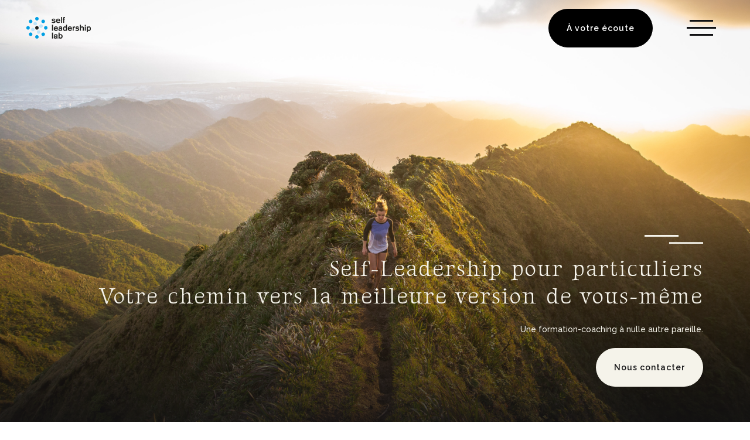

--- FILE ---
content_type: text/html
request_url: https://www.self-leadership-lab.org/offre/particuliers
body_size: 8678
content:
<!DOCTYPE html><!-- This site was created in Webflow. https://webflow.com --><!-- Last Published: Sat Dec 27 2025 15:09:24 GMT+0000 (Coordinated Universal Time) --><html data-wf-domain="www.self-leadership-lab.org" data-wf-page="6300832e2e6fcd5aa6fa1afd" data-wf-site="621e5df9604b6636a6b12b46" lang="fr-FR"><head><meta charset="utf-8"/><title>Offre Self‑Leadership – Accompagnement individuel</title><link rel="alternate" hrefLang="x-default" href="https://www.self-leadership-lab.org//offre/particuliers"/><link rel="alternate" hrefLang="fr-FR" href="https://www.self-leadership-lab.org//offre/particuliers"/><link rel="alternate" hrefLang="en" href="https://www.self-leadership-lab.org//en/offre/particuliers"/><meta content="Un parcours de 6 mois à distance avec 360°, e‑learning et coaching pour retrouver énergie, confiance et clarté dans votre vie professionnelle." name="description"/><meta content="Offre Self‑Leadership – Accompagnement individuel" property="og:title"/><meta content="Un parcours de 6 mois à distance avec 360°, e‑learning et coaching pour retrouver énergie, confiance et clarté dans votre vie professionnelle." property="og:description"/><meta content="Offre Self‑Leadership – Accompagnement individuel" property="twitter:title"/><meta content="Un parcours de 6 mois à distance avec 360°, e‑learning et coaching pour retrouver énergie, confiance et clarté dans votre vie professionnelle." property="twitter:description"/><meta property="og:type" content="website"/><meta content="summary_large_image" name="twitter:card"/><meta content="width=device-width, initial-scale=1" name="viewport"/><meta content="Webflow" name="generator"/><link href="https://cdn.prod.website-files.com/621e5df9604b6636a6b12b46/css/sll-beta.webflow.shared.6fac01c9d.min.css" rel="stylesheet" type="text/css"/><link href="https://fonts.googleapis.com" rel="preconnect"/><link href="https://fonts.gstatic.com" rel="preconnect" crossorigin="anonymous"/><script src="https://ajax.googleapis.com/ajax/libs/webfont/1.6.26/webfont.js" type="text/javascript"></script><script type="text/javascript">WebFont.load({  google: {    families: ["Gideon Roman:regular","Raleway:100,200,300,regular,500,600,700,800,900"]  }});</script><script type="text/javascript">!function(o,c){var n=c.documentElement,t=" w-mod-";n.className+=t+"js",("ontouchstart"in o||o.DocumentTouch&&c instanceof DocumentTouch)&&(n.className+=t+"touch")}(window,document);</script><link href="https://cdn.prod.website-files.com/621e5df9604b6636a6b12b46/621e5ec803ad005b38bcbd9d_Favicon%20SLL.png" rel="shortcut icon" type="image/x-icon"/><link href="https://cdn.prod.website-files.com/621e5df9604b6636a6b12b46/621e5ed3b2f5825d6357cb1f_Webclip%20SLL.png" rel="apple-touch-icon"/><link href="https://www.self-leadership-lab.org//offre/particuliers" rel="canonical"/><script async="" src="https://www.googletagmanager.com/gtag/js?id=G-NRLQRV6QXV"></script><script type="text/javascript">window.dataLayer = window.dataLayer || [];function gtag(){dataLayer.push(arguments);}gtag('js', new Date());gtag('config', 'G-NRLQRV6QXV', {'anonymize_ip': false});</script><script src="https://www.google.com/recaptcha/api.js" type="text/javascript"></script><!-- Hotjar Tracking Code for my site -->
<script>
    (function(h,o,t,j,a,r){
        h.hj=h.hj||function(){(h.hj.q=h.hj.q||[]).push(arguments)};
        h._hjSettings={hjid:2909586,hjsv:6};
        a=o.getElementsByTagName('head')[0];
        r=o.createElement('script');r.async=1;
        r.src=t+h._hjSettings.hjid+j+h._hjSettings.hjsv;
        a.appendChild(r);
    })(window,document,'https://static.hotjar.com/c/hotjar-','.js?sv=');
</script>

<script src="https://unpkg.com/split-type"></script>
<script src="https://cdnjs.cloudflare.com/ajax/libs/gsap/3.12.2/gsap.min.js"></script>
<script src="https://cdnjs.cloudflare.com/ajax/libs/gsap/3.12.2/ScrollTrigger.min.js"></script></head><body><div data-animation="default" class="navbar w-nav" data-easing2="ease" data-easing="ease" data-collapse="all" data-w-id="bc675cdd-b920-e193-73ab-84dc0636083c" role="banner" data-duration="400" data-doc-height="1"><div class="container nav w-container"><div class="block-nav"><a href="/" data-w-id="bc675cdd-b920-e193-73ab-84dc0636083e" class="w-nav-brand"><img src="https://cdn.prod.website-files.com/621e5df9604b6636a6b12b46/621e6184a31b3980e411dbd0_logo%20sll.svg" loading="lazy" alt="" class="img-logo-nav"/></a><a href="/contact" target="_blank" data-w-id="dcae869b-1f47-b07d-df00-88bca57abb32" class="btn nav w-button">À votre écoute</a><nav role="navigation" class="nav-menu w-nav-menu"><a href="/" class="navlink w-nav-link">Accueil</a><a href="/particuliers" class="navlink w-nav-link">Particuliers</a><a href="/entreprises" class="navlink w-nav-link">Entreprises</a><a href="/partenaires" class="navlink w-nav-link">Partenaires</a><div class="navlink">Notre offre :</div><div class="offres-nav"><a href="/offre/360" class="navlink w-nav-link">Le 360° by SLL</a><a href="/offre/particuliers" aria-current="page" class="navlink w-nav-link w--current">Self-Leadership pour particuliers</a><a href="/offre/entreprises" class="navlink w-nav-link">Self-Leadership pour entreprises</a></div><a href="/blog" class="navlink w-nav-link">Blog</a><a href="/contact" class="navlink w-nav-link">Contact</a><a href="/les-8-piliers-pour-trouver-du-sens" class="navlink w-nav-link">Les 8 Piliers pour trouver du sens</a><div class="w-locales-list"><div role="list" class="locales-list w-locales-items"><div role="listitem" class="w-locales-item"><a hreflang="fr-FR" href="/offre/particuliers" aria-current="page" class="navlink w--current">FR</a></div><div role="listitem" class="w-locales-item"><a hreflang="en" href="/en/offre/particuliers" class="navlink">EN</a></div></div></div></nav><div data-w-id="bc675cdd-b920-e193-73ab-84dc06360846" class="menu-button w-nav-button"><div data-w-id="844e2323-94a7-f33f-fe1c-819f6c4311ce" class="trait-burger small"></div><div data-w-id="8ebf3c11-4c05-861a-b259-3f7136945441" class="trait-burger"></div><div data-w-id="5aa361c8-f135-8225-bc24-e600f9b37e6e" class="trait-burger small"></div></div></div></div></div><div class="section-hero sll-part"><div class="container hero w-container"><div class="bloc-titre-hero whit"><img src="https://cdn.prod.website-files.com/621e5df9604b6636a6b12b46/621e61468af59da86d1d3927_e%CC%81le%CC%81ments%20additifs%20blc.svg" loading="lazy" alt="" class="icon-title hero"/><h1 class="white">Self-Leadership pour particuliers<br/>Votre chemin vers la meilleure version de vous-même</h1><p class="white">Une formation-coaching à nulle autre pareille.</p><a href="/contact" target="_blank" class="btn white top20 w-button">Nous contacter</a></div></div></div><div class="section-objectifs-benef"><div class="container w-container"><div class="block-obj-benef"><div class="block-titre-aligne"><img src="https://cdn.prod.website-files.com/621e5df9604b6636a6b12b46/621e6147245106b5e2649245_e%CC%81le%CC%81ments%20additifs.png" loading="lazy" alt="" class="icon-title"/><h2>Les objectifs</h2></div><div class="main-obj"><div class="obj-item"><h2>#1</h2><div class="capital">CONNAISSANCE DE SOI</div><p>Prendre conscience de vos forces comme de vos moteurs, et y bâtir votre propre valeur ajoutée.</p></div><div class="obj-item downer"><h2>#2</h2><div class="capital">HARMONIE</div><p>Vous positionner entre vos responsabilités et vos aspirations personnelles, incarner votre rôle.</p></div><div class="obj-item"><h2>#3</h2><div class="capital">SENS &amp; INSPIRATION</div><p>Identifier les idéaux qui vous guident et les confronter à votre étape de vie actuelle.</p></div><div class="obj-item downer"><h2>#4</h2><div class="capital">CONCRÉTISATION</div><p>Formaliser les scénarios de votre évolution pour que votre rayonnement mène à leur réalisation.</p></div></div></div><div class="beige-limit"></div><div class="block-titre-aligne top100"><img src="https://cdn.prod.website-files.com/621e5df9604b6636a6b12b46/621e6147245106b5e2649245_e%CC%81le%CC%81ments%20additifs.png" loading="lazy" alt="" class="icon-title"/><h2>Les bénéfices</h2></div><div class="main-benef"><p class="benef-wrapl"><span class="cyan">Prendre sa place, TOUTE sa place.</span><br/><br/>Self-Leadership est un programme interactif qui vous permet de vous repositionner dans la complexité de votre environnement, de prendre conscience de vos comportements, de vous centrer sur vos motivations profondes et d’avoir le courage de mettre en place un plan d’action.<br/><br/><span class="cyan">Une réelle différence.</span><br/><br/>Prendre conscience de vos atouts face à l’incertain<br/>Vous projeter dans la complexité à partir de vos moteurs de vie<br/>Développer votre confiance nécessaire pour impacter votre environnement<br/>Mettre en place vos scénarios d’évolution en mobilisant votre réseau</p><p><span class="cyan">Une garantie de fiabilité</span><br/><br/>Self-Leadership a été développé au sein de l&#x27;Executive MBA de l’Université de Genève, membre du top 10 européen et du top 30 mondial (classement de Shanghai et accréditation AMBA et AACSB).<br/><br/>Depuis 2008, chaque année, une quinzaine de chercheurs, de managers et de coaches investissent environ 300 heures en R&amp;D et en amélioration continue autour du programme.<br/><br/>Plus de 3&#x27;000 personnes en ont bénéficié, et 92% d&#x27;entre eux sont redevenus l&#x27;acteur épanoui de leur vie professionnelle.<br/><br/>Cette version totalement en ligne vous permet de <strong>bénéficier de Self-Leadership où que vous soyez</strong>. C’est une <em>formule innovante</em> utilisée avec succès à l’Université de Genève.</p></div></div></div><div class="section-etapes"><div class="container w-container"><div class="block-etapes"><div class="etapes-wrapl"><div class="block-titre-aligne"><img src="https://cdn.prod.website-files.com/621e5df9604b6636a6b12b46/621e61472b0b156b593df9a2_e%CC%81le%CC%81ments%20additifs%20noir.png" loading="lazy" alt="" class="icon-title"/><h2>Les étapes du parcours</h2></div><div class="etapes-dds"><div class="etapes-item"><h3 class="h3-etape">Étape 1</h3><div data-hover="false" data-delay="0" data-w-id="ef837878-172f-f14d-3172-bfd1b744554a" class="etape-dropdown w-dropdown"><div class="etape-toggle w-dropdown-toggle"><div>Quel rôle professionnel prendre aujourd’hui ?</div><img src="https://cdn.prod.website-files.com/621e5df9604b6636a6b12b46/6225d53f54b12060b56af962_621e613e6d054c51dcddadf2_arrow.png" loading="lazy" alt="" class="etape-icon"/></div><nav class="etape-list w-dropdown-list"><p class="light">Quels sont les rôles professionnels que l’on peut jouer dans notre monde complexe, incertain et hyperconnecté ?<br/>Quel rôle est-ce que je joue et quel rôle ai-je le potentiel de jouer ? <br/>Ma façon de jouer mon rôle est-elle viable ?<br/>Vers quoi devrais-je et voudrais-je évoluer?</p></nav></div></div><div class="etapes-item"><h3 class="h3-etape">Étape 2</h3><div data-hover="false" data-delay="0" data-w-id="d453520e-2034-74b9-2595-5018cb2cc9d4" class="etape-dropdown w-dropdown"><div class="etape-toggle w-dropdown-toggle"><div>Ma personnalité en action</div><img src="https://cdn.prod.website-files.com/621e5df9604b6636a6b12b46/6225d53f54b12060b56af962_621e613e6d054c51dcddadf2_arrow.png" loading="lazy" alt="" class="etape-icon"/></div><nav class="etape-list w-dropdown-list"><p class="light">Comment mes comportements soutiennent-ils le rôle que je souhaite jouer ?<br/>Où sont mes paradoxes ?<br/>Quel impact cela a-t-il sur ma manière de vivre et gérer mes émotions ?<br/>Sur quelles missions me concentrer pour être connecté à mon énergie ?</p></nav></div></div><div class="etapes-item"><h3 class="h3-etape">Étape 3</h3><div data-hover="false" data-delay="0" data-w-id="a5cca825-163a-01dc-2a52-c5cdb31f1cc2" class="etape-dropdown w-dropdown"><div class="etape-toggle w-dropdown-toggle"><div>Les moteurs de mon développement</div><img src="https://cdn.prod.website-files.com/621e5df9604b6636a6b12b46/6225d53f54b12060b56af962_621e613e6d054c51dcddadf2_arrow.png" loading="lazy" alt="" class="etape-icon"/></div><nav class="etape-list w-dropdown-list"><p class="light">Quels ont été les moteurs profonds de mon évolution professionnelle ?<br/>Où en suis-je dans mon cycle de vie, me conviennent-ils encore aujourd&#x27;hui ?<br/>Qu’est-il important de faire maintenant, capitaliser ou changer ?<br/>Comment aborder le changement que je souhaite ?.</p></nav></div></div><div class="etapes-item"><h3 class="h3-etape">Étape 4</h3><div data-hover="false" data-delay="0" data-w-id="54393ae4-6817-db5e-04fc-1611716b33d4" class="etape-dropdown w-dropdown"><div class="etape-toggle w-dropdown-toggle"><div>Mes scénarios d’évolution</div><img src="https://cdn.prod.website-files.com/621e5df9604b6636a6b12b46/6225d53f54b12060b56af962_621e613e6d054c51dcddadf2_arrow.png" loading="lazy" alt="" class="etape-icon"/></div><nav class="etape-list w-dropdown-list"><p class="light">Quelle est ma boussole personnelle face à mon évolution ?<br/>Quelles scénarios concrets puis-je envisager ?<br/>Quelle option est-ce que je choisis de suivre ?<br/>Comment activer mon réseau pour réussir mon évolution professionnelle ?.</p></nav></div></div></div></div><img src="https://cdn.prod.website-files.com/621e5df9604b6636a6b12b46/621e60e092cb8eeab0b2615b_img%20parcours.png" loading="lazy" sizes="100vw" srcset="https://cdn.prod.website-files.com/621e5df9604b6636a6b12b46/621e60e092cb8eeab0b2615b_img%20parcours-p-500.png 500w, https://cdn.prod.website-files.com/621e5df9604b6636a6b12b46/621e60e092cb8eeab0b2615b_img%20parcours.png 674w" alt="les étapes du parcours sll " class="img-etapes"/></div></div></div><div class="section-programme-details"><div class="container w-container"><div class="block-titre-aligne"><img src="https://cdn.prod.website-files.com/621e5df9604b6636a6b12b46/621e6147245106b5e2649245_e%CC%81le%CC%81ments%20additifs.png" loading="lazy" alt="" class="icon-title"/><h2>Programme en <br/>intelligence collective</h2></div><div class="block-details"><p class="p-detail"><span class="cyan">Une formule à votre rythme</span><br/><br/>Formule partiellement ou totalement en ligne (e-learning, coaching  en présentiel ou à distance selon les choix du groupe).<br/><br/>Formule centrée sur l’intelligence collective par coaching en groupes de 4 à 6 sous la conduite d&#x27;un coach certifié par l&#x27;Université de Genève.<br/><br/>Formule flexible, vous décidez des dates entre participants et avec votre coach.</p><p class="p-detail _2"><span class="cyan">Le déroulement</span><br/><br/>Webinaire de lancement avec tous les participants<br/><br/>Pour chacune des 8 demi-étapes :<br/>- Travail individuel sur plateforme e-learning de haute qualité<br/>- Un diagnostic personnel à l&#x27;aide d&#x27;outils innovants et reconnus<br/>- Coaching en groupes de 4 à 6<br/>- Le tout sous la conduite d&#x27;un coach certifié.<br/><br/>En fin de parcours :<br/>- Rédaction d’une feuille de route personnelle posant vos scénarios d&#x27;évolution professionnelle<br/>- Session de clôture et de validation de vos rapports.</p><p class="p-detail"><span class="cyan">La particularité du coaching collectif</span><br/><br/>Développé par Henry Mintzberg à l’Université de McGill à Montréal, le coaching collectif est une pratique qui allie à la fois l’autonomie, la flexibilité, et la percussion de la confrontation des personnalités.<br/><br/>Vous ne vous développez plus seulement par prise de conscience de vos atouts personnels, mais aussi par :<br/>- L&#x27;identification de votre différence et de votre valeur ajoutée<br/>- Le coaching de vos pairs comme moyen d&#x27;amplifier votre propre réflexion<br/>- La confiance développée par la somme des regards qui vous encouragent à devenir vous-mêmes<br/>- La responsabilité active à la mise en oeuvre de vos conclusions</p></div><div class="bloc-details-2"><div class="details-item"><div class="cyan">L&#x27;investissement personnel</div><div class="capital"><strong>60 heures en 6 mois :</strong></div><p>18h de formation individuelle à distance via la plateforme e-learning<br/>16h pour passation autonome des tests de diagnostic personnel<br/>20h de coaching en goupe de 4 ou 6, en présentiel ou à distance<br/>6h de rédaction du rapport final</p></div><div class="details-item"><div class="cyan">Prix</div><p><strong>4&#x27;800 CHF</strong></p></div></div></div></div><div class="section-continuite"><div class="container w-container"><div class="block-titre-aligne"><img src="https://cdn.prod.website-files.com/621e5df9604b6636a6b12b46/621e61472b0b156b593df9a2_e%CC%81le%CC%81ments%20additifs%20noir.png" loading="lazy" alt="" class="icon-title"/><h2>Une garantie de fiabilité</h2><div>Les éléments clés</div></div><div class="block-continuite"><div class="continuite-item"><div class="continuite-price">Vous-même</div><div>Vous êtes l&#x27;acteur central de votre développement professionnel tout au long du parcours.</div></div><div class="continuite-item lower"><div class="continuite-price">2&#x27;850</div><div>Le nombre de personnes qui ont bénéficié du programme Self-Leadership</div></div><div class="continuite-item"><div class="continuite-price">92%</div><div>Le nombre de personnes qui ont mis un de leurs scénarios en place et ainsi pris leur vie professionnelle en mains</div></div><div class="continuite-item lower"><div class="continuite-price">Long terme</div><div>2/3 des groupes de participants continuent de se soutenir sur la durée</div></div></div></div></div><div class="section-cibles"><div class="container w-container"><div class="top-cibles"><div class="cibles-600"><p class="white">Une flexibilité au bénéfice de tous :<br/><br/>Cette formule hybride vous permet de bénéficier de Self-Leadership où que vous soyez.<br/>Les dates de sessions de coaching sont décidées entre participants, et peuvent se passer en ligne ou en présentiel.. Le reste de la formation est constitué de travail individuel autonome sur la plateforme,<br/><br/>Pré-inscrivez-vous pour être contacté lors de la prochaine session ou demandez plus d&#x27;information sur la formation pour avoir tous les détails nécessaires à votre décision (dates, délais, conditions de paiement, etc.).</p></div><div class="next-session">‍<br/><a href="mailto:sylvain.babey@self-leadership-lab.org?subject=Demande%20d&#x27;information%20sur%20le%20programme%20Self-Leadership%20pour%20particuliers" target="_blank">Annoncez votre intérêt <br/>à participer à l&#x27;une <br/>des prochaines sessions<br/></a><br/><br/></div></div><div class="btns-cibles"><a href="/contact" data-w-id="42b1fded-eb15-d645-6090-ea810fd5d574" class="btn white w-button">DEmandez à en savoir plus</a></div></div></div><div class="section-footer"><div class="container w-container"><div class="top-footer"><div class="block-titre-aligne footer-title"><img src="https://cdn.prod.website-files.com/621e5df9604b6636a6b12b46/621e6147245106b5e2649245_e%CC%81le%CC%81ments%20additifs.png" loading="lazy" alt="" class="icon-title"/><h2>Prenons un moment pour discuter</h2><div class="w-form"><form id="wf-form-Newsletter" name="wf-form-Newsletter" data-name="Newsletter" method="get" class="form-newsletter-footer" data-wf-page-id="6300832e2e6fcd5aa6fa1afd" data-wf-element-id="ffea3aa1-ba0d-8d5a-9eae-fd15f6376774" data-turnstile-sitekey="0x4AAAAAAAQTptj2So4dx43e"><input class="text-field w-input" maxlength="256" name="email" data-name="Email" placeholder="Votre Mail" type="email" id="email" required=""/><div data-sitekey="6LeyXDkrAAAAAPpuMHn7esDIz_GsAjrBC8fx6OKS" class="w-form-formrecaptcha g-recaptcha g-recaptcha-error g-recaptcha-disabled"></div><input type="submit" data-wait="Please wait..." class="btn-form w-button" value="Rejoindre la newsletter"/></form><div class="block-success-form w-form-done"><div class="text-block-success">Bienvenue !</div></div><div class="w-form-fail"><div>Oops! Something went wrong while submitting the form.</div></div></div></div><div class="footer-column"><div class="cyan footer-heading">Navigation</div><a href="/particuliers" class="footer-link">Particuliers</a><a href="/partenaires" class="footer-link">Partenaires</a><a href="/entreprises" class="footer-link">Entreprises</a><a href="/blog" class="footer-link">Blog</a><a href="/contact" class="footer-link">Nous contacter</a><a href="/les-8-piliers-pour-trouver-du-sens" class="footer-link">Les 8 Piliers pour trouver du sens</a></div><div class="footer-column"><div class="cyan footer-heading">Contact</div><a href="mailto:info@self-leadership-lab.org" class="footer-link">info@self-leadership-lab.org</a><a href="/legal/mentions-legales" class="footer-link">Mentions Légales</a><a href="/legal/politique-de-confidentialite" class="footer-link">Politique de confidentialité</a></div><a href="/" class="footer-logo-link w-inline-block"><img src="https://cdn.prod.website-files.com/621e5df9604b6636a6b12b46/621e6184a31b3980e411dbd0_logo%20sll.svg" loading="lazy" alt="" class="footer-logo"/></a></div></div></div><div class="popup session"><div class="block-titre-aligne-copy popup-title"><img src="https://cdn.prod.website-files.com/621e5df9604b6636a6b12b46/621e61472b0b156b593df9a2_e%CC%81le%CC%81ments%20additifs%20noir.png" loading="lazy" alt="" class="icon-title"/><h2>Prochaine session Self-Leadership</h2><p>Vous souhaitez avoir tous les détails sur le déroulement de la formation ? Connaître les dates de la prochaine session ? Evaluer votre investissement temps ? Connaître les modalités de paiement ? Vous inscrire ?<br/>Demandez la brochure détaillée en indiquant votre adresse email ci-dessous. Elle contient tous les détails nécessaires à votre décision.</p><div class="mail-popup-form w-form"><form id="wf-form-Prochaine-session-popup" name="wf-form-Prochaine-session-popup" data-name="Prochaine session popup" method="get" data-wf-page-id="6300832e2e6fcd5aa6fa1afd" data-wf-element-id="d4ce5819-03d3-d626-e07f-fca9b5bb7fce" data-turnstile-sitekey="0x4AAAAAAAQTptj2So4dx43e"><label for="Email-prochaine-session" class="contact-field-label">Mail</label><input class="contact-field w-input" maxlength="256" name="Email-prochaine-session" data-name="Email Prochaine Session" placeholder="Votre mail" type="email" id="Email-prochaine-session" required=""/><input type="submit" data-wait="En cours..." class="btn white w-button" value="Recevoir la brochure détaillée"/></form><div class="success-message w-form-done"><div>Merci ! Votre demande a bien été reçue.</div></div><div class="w-form-fail"><div>Oops! Something went wrong while submitting the form.</div></div></div><div data-w-id="d4ce5819-03d3-d626-e07f-fca9b5bb7fd9" class="close-popup">Fermer</div></div></div><script src="https://d3e54v103j8qbb.cloudfront.net/js/jquery-3.5.1.min.dc5e7f18c8.js?site=621e5df9604b6636a6b12b46" type="text/javascript" integrity="sha256-9/aliU8dGd2tb6OSsuzixeV4y/faTqgFtohetphbbj0=" crossorigin="anonymous"></script><script src="https://cdn.prod.website-files.com/621e5df9604b6636a6b12b46/js/webflow.schunk.36b8fb49256177c8.js" type="text/javascript"></script><script src="https://cdn.prod.website-files.com/621e5df9604b6636a6b12b46/js/webflow.schunk.0c2d4e362533fc6f.js" type="text/javascript"></script><script src="https://cdn.prod.website-files.com/621e5df9604b6636a6b12b46/js/webflow.ab01623e.b623f069c4bdbf73.js" type="text/javascript"></script><script>
// =============================
//  ANIMATION H2 AU SCROLL
// =============================

// Sélection de tous les h2
const h2Elements = document.querySelectorAll("h2");

function animateH2(elements) {
  elements.forEach((el) => {
    // Découpe en lettres, espaces conservés
    const split = new SplitType(el, {
      types: "chars",
      tagName: "span",
    });

    const chars = Array.from(split.chars);

    // Animation GSAP : effet vague fluide
    gsap.from(chars, {
      y: 30,             // les lettres viennent du bas
      opacity: 0,        // fade-in subtil
      duration: 1,
      ease: "power3.out",
      stagger: {
        each: 0.04,      // délai entre chaque lettre
        from: "start",   // vague de gauche à droite
      },
      onComplete: () => {
        gsap.set(chars, { y: 0, opacity: 1 });
      },
    });
  });
}

// Observer pour lancer l'animation au scroll
const observer = new IntersectionObserver((entries) => {
  entries.forEach((entry) => {
    if (entry.isIntersecting && !entry.target.dataset.animated) {
      animateH2([entry.target]);
      entry.target.dataset.animated = "true"; // empêche la répétition
    }
  });
}, { threshold: 0.2 });

// Observe tous les h2
h2Elements.forEach((el) => observer.observe(el));
</script>



<script>
// =============================
//  ANIMATION BOUTONS HOVER SIMPLE
// =============================

const btns = document.querySelectorAll(".btn");

btns.forEach((btn) => {
  let hoverTl = null;

  // Hover IN → zoom + border radius
  btn.addEventListener("mouseenter", () => {
    if (hoverTl) hoverTl.kill(); // on tue l'ancienne anim s'il y en a une

    hoverTl = gsap.timeline();
    hoverTl.to(btn, {
      scale: 1.05,              // léger zoom
      borderRadius: "16px",     // arrondi réduit
      duration: 0.35,
      ease: "back.out(1.7)",
    });
  });

  // Hover OUT → reset naturel
  btn.addEventListener("mouseleave", () => {
    if (hoverTl) hoverTl.kill();

    hoverTl = gsap.timeline();
    hoverTl.to(btn, {
      scale: 1,                 // retour taille normale
      borderRadius: "100px",    // arrondi initial
      duration: 0.3,
      ease: "power2.inOut",
    });
  });
});
</script>
</body></html>

--- FILE ---
content_type: text/html; charset=utf-8
request_url: https://www.google.com/recaptcha/api2/anchor?ar=1&k=6LeyXDkrAAAAAPpuMHn7esDIz_GsAjrBC8fx6OKS&co=aHR0cHM6Ly93d3cuc2VsZi1sZWFkZXJzaGlwLWxhYi5vcmc6NDQz&hl=en&v=9TiwnJFHeuIw_s0wSd3fiKfN&size=normal&anchor-ms=20000&execute-ms=30000&cb=t5jomqyr9jhu
body_size: 49092
content:
<!DOCTYPE HTML><html dir="ltr" lang="en"><head><meta http-equiv="Content-Type" content="text/html; charset=UTF-8">
<meta http-equiv="X-UA-Compatible" content="IE=edge">
<title>reCAPTCHA</title>
<style type="text/css">
/* cyrillic-ext */
@font-face {
  font-family: 'Roboto';
  font-style: normal;
  font-weight: 400;
  font-stretch: 100%;
  src: url(//fonts.gstatic.com/s/roboto/v48/KFO7CnqEu92Fr1ME7kSn66aGLdTylUAMa3GUBHMdazTgWw.woff2) format('woff2');
  unicode-range: U+0460-052F, U+1C80-1C8A, U+20B4, U+2DE0-2DFF, U+A640-A69F, U+FE2E-FE2F;
}
/* cyrillic */
@font-face {
  font-family: 'Roboto';
  font-style: normal;
  font-weight: 400;
  font-stretch: 100%;
  src: url(//fonts.gstatic.com/s/roboto/v48/KFO7CnqEu92Fr1ME7kSn66aGLdTylUAMa3iUBHMdazTgWw.woff2) format('woff2');
  unicode-range: U+0301, U+0400-045F, U+0490-0491, U+04B0-04B1, U+2116;
}
/* greek-ext */
@font-face {
  font-family: 'Roboto';
  font-style: normal;
  font-weight: 400;
  font-stretch: 100%;
  src: url(//fonts.gstatic.com/s/roboto/v48/KFO7CnqEu92Fr1ME7kSn66aGLdTylUAMa3CUBHMdazTgWw.woff2) format('woff2');
  unicode-range: U+1F00-1FFF;
}
/* greek */
@font-face {
  font-family: 'Roboto';
  font-style: normal;
  font-weight: 400;
  font-stretch: 100%;
  src: url(//fonts.gstatic.com/s/roboto/v48/KFO7CnqEu92Fr1ME7kSn66aGLdTylUAMa3-UBHMdazTgWw.woff2) format('woff2');
  unicode-range: U+0370-0377, U+037A-037F, U+0384-038A, U+038C, U+038E-03A1, U+03A3-03FF;
}
/* math */
@font-face {
  font-family: 'Roboto';
  font-style: normal;
  font-weight: 400;
  font-stretch: 100%;
  src: url(//fonts.gstatic.com/s/roboto/v48/KFO7CnqEu92Fr1ME7kSn66aGLdTylUAMawCUBHMdazTgWw.woff2) format('woff2');
  unicode-range: U+0302-0303, U+0305, U+0307-0308, U+0310, U+0312, U+0315, U+031A, U+0326-0327, U+032C, U+032F-0330, U+0332-0333, U+0338, U+033A, U+0346, U+034D, U+0391-03A1, U+03A3-03A9, U+03B1-03C9, U+03D1, U+03D5-03D6, U+03F0-03F1, U+03F4-03F5, U+2016-2017, U+2034-2038, U+203C, U+2040, U+2043, U+2047, U+2050, U+2057, U+205F, U+2070-2071, U+2074-208E, U+2090-209C, U+20D0-20DC, U+20E1, U+20E5-20EF, U+2100-2112, U+2114-2115, U+2117-2121, U+2123-214F, U+2190, U+2192, U+2194-21AE, U+21B0-21E5, U+21F1-21F2, U+21F4-2211, U+2213-2214, U+2216-22FF, U+2308-230B, U+2310, U+2319, U+231C-2321, U+2336-237A, U+237C, U+2395, U+239B-23B7, U+23D0, U+23DC-23E1, U+2474-2475, U+25AF, U+25B3, U+25B7, U+25BD, U+25C1, U+25CA, U+25CC, U+25FB, U+266D-266F, U+27C0-27FF, U+2900-2AFF, U+2B0E-2B11, U+2B30-2B4C, U+2BFE, U+3030, U+FF5B, U+FF5D, U+1D400-1D7FF, U+1EE00-1EEFF;
}
/* symbols */
@font-face {
  font-family: 'Roboto';
  font-style: normal;
  font-weight: 400;
  font-stretch: 100%;
  src: url(//fonts.gstatic.com/s/roboto/v48/KFO7CnqEu92Fr1ME7kSn66aGLdTylUAMaxKUBHMdazTgWw.woff2) format('woff2');
  unicode-range: U+0001-000C, U+000E-001F, U+007F-009F, U+20DD-20E0, U+20E2-20E4, U+2150-218F, U+2190, U+2192, U+2194-2199, U+21AF, U+21E6-21F0, U+21F3, U+2218-2219, U+2299, U+22C4-22C6, U+2300-243F, U+2440-244A, U+2460-24FF, U+25A0-27BF, U+2800-28FF, U+2921-2922, U+2981, U+29BF, U+29EB, U+2B00-2BFF, U+4DC0-4DFF, U+FFF9-FFFB, U+10140-1018E, U+10190-1019C, U+101A0, U+101D0-101FD, U+102E0-102FB, U+10E60-10E7E, U+1D2C0-1D2D3, U+1D2E0-1D37F, U+1F000-1F0FF, U+1F100-1F1AD, U+1F1E6-1F1FF, U+1F30D-1F30F, U+1F315, U+1F31C, U+1F31E, U+1F320-1F32C, U+1F336, U+1F378, U+1F37D, U+1F382, U+1F393-1F39F, U+1F3A7-1F3A8, U+1F3AC-1F3AF, U+1F3C2, U+1F3C4-1F3C6, U+1F3CA-1F3CE, U+1F3D4-1F3E0, U+1F3ED, U+1F3F1-1F3F3, U+1F3F5-1F3F7, U+1F408, U+1F415, U+1F41F, U+1F426, U+1F43F, U+1F441-1F442, U+1F444, U+1F446-1F449, U+1F44C-1F44E, U+1F453, U+1F46A, U+1F47D, U+1F4A3, U+1F4B0, U+1F4B3, U+1F4B9, U+1F4BB, U+1F4BF, U+1F4C8-1F4CB, U+1F4D6, U+1F4DA, U+1F4DF, U+1F4E3-1F4E6, U+1F4EA-1F4ED, U+1F4F7, U+1F4F9-1F4FB, U+1F4FD-1F4FE, U+1F503, U+1F507-1F50B, U+1F50D, U+1F512-1F513, U+1F53E-1F54A, U+1F54F-1F5FA, U+1F610, U+1F650-1F67F, U+1F687, U+1F68D, U+1F691, U+1F694, U+1F698, U+1F6AD, U+1F6B2, U+1F6B9-1F6BA, U+1F6BC, U+1F6C6-1F6CF, U+1F6D3-1F6D7, U+1F6E0-1F6EA, U+1F6F0-1F6F3, U+1F6F7-1F6FC, U+1F700-1F7FF, U+1F800-1F80B, U+1F810-1F847, U+1F850-1F859, U+1F860-1F887, U+1F890-1F8AD, U+1F8B0-1F8BB, U+1F8C0-1F8C1, U+1F900-1F90B, U+1F93B, U+1F946, U+1F984, U+1F996, U+1F9E9, U+1FA00-1FA6F, U+1FA70-1FA7C, U+1FA80-1FA89, U+1FA8F-1FAC6, U+1FACE-1FADC, U+1FADF-1FAE9, U+1FAF0-1FAF8, U+1FB00-1FBFF;
}
/* vietnamese */
@font-face {
  font-family: 'Roboto';
  font-style: normal;
  font-weight: 400;
  font-stretch: 100%;
  src: url(//fonts.gstatic.com/s/roboto/v48/KFO7CnqEu92Fr1ME7kSn66aGLdTylUAMa3OUBHMdazTgWw.woff2) format('woff2');
  unicode-range: U+0102-0103, U+0110-0111, U+0128-0129, U+0168-0169, U+01A0-01A1, U+01AF-01B0, U+0300-0301, U+0303-0304, U+0308-0309, U+0323, U+0329, U+1EA0-1EF9, U+20AB;
}
/* latin-ext */
@font-face {
  font-family: 'Roboto';
  font-style: normal;
  font-weight: 400;
  font-stretch: 100%;
  src: url(//fonts.gstatic.com/s/roboto/v48/KFO7CnqEu92Fr1ME7kSn66aGLdTylUAMa3KUBHMdazTgWw.woff2) format('woff2');
  unicode-range: U+0100-02BA, U+02BD-02C5, U+02C7-02CC, U+02CE-02D7, U+02DD-02FF, U+0304, U+0308, U+0329, U+1D00-1DBF, U+1E00-1E9F, U+1EF2-1EFF, U+2020, U+20A0-20AB, U+20AD-20C0, U+2113, U+2C60-2C7F, U+A720-A7FF;
}
/* latin */
@font-face {
  font-family: 'Roboto';
  font-style: normal;
  font-weight: 400;
  font-stretch: 100%;
  src: url(//fonts.gstatic.com/s/roboto/v48/KFO7CnqEu92Fr1ME7kSn66aGLdTylUAMa3yUBHMdazQ.woff2) format('woff2');
  unicode-range: U+0000-00FF, U+0131, U+0152-0153, U+02BB-02BC, U+02C6, U+02DA, U+02DC, U+0304, U+0308, U+0329, U+2000-206F, U+20AC, U+2122, U+2191, U+2193, U+2212, U+2215, U+FEFF, U+FFFD;
}
/* cyrillic-ext */
@font-face {
  font-family: 'Roboto';
  font-style: normal;
  font-weight: 500;
  font-stretch: 100%;
  src: url(//fonts.gstatic.com/s/roboto/v48/KFO7CnqEu92Fr1ME7kSn66aGLdTylUAMa3GUBHMdazTgWw.woff2) format('woff2');
  unicode-range: U+0460-052F, U+1C80-1C8A, U+20B4, U+2DE0-2DFF, U+A640-A69F, U+FE2E-FE2F;
}
/* cyrillic */
@font-face {
  font-family: 'Roboto';
  font-style: normal;
  font-weight: 500;
  font-stretch: 100%;
  src: url(//fonts.gstatic.com/s/roboto/v48/KFO7CnqEu92Fr1ME7kSn66aGLdTylUAMa3iUBHMdazTgWw.woff2) format('woff2');
  unicode-range: U+0301, U+0400-045F, U+0490-0491, U+04B0-04B1, U+2116;
}
/* greek-ext */
@font-face {
  font-family: 'Roboto';
  font-style: normal;
  font-weight: 500;
  font-stretch: 100%;
  src: url(//fonts.gstatic.com/s/roboto/v48/KFO7CnqEu92Fr1ME7kSn66aGLdTylUAMa3CUBHMdazTgWw.woff2) format('woff2');
  unicode-range: U+1F00-1FFF;
}
/* greek */
@font-face {
  font-family: 'Roboto';
  font-style: normal;
  font-weight: 500;
  font-stretch: 100%;
  src: url(//fonts.gstatic.com/s/roboto/v48/KFO7CnqEu92Fr1ME7kSn66aGLdTylUAMa3-UBHMdazTgWw.woff2) format('woff2');
  unicode-range: U+0370-0377, U+037A-037F, U+0384-038A, U+038C, U+038E-03A1, U+03A3-03FF;
}
/* math */
@font-face {
  font-family: 'Roboto';
  font-style: normal;
  font-weight: 500;
  font-stretch: 100%;
  src: url(//fonts.gstatic.com/s/roboto/v48/KFO7CnqEu92Fr1ME7kSn66aGLdTylUAMawCUBHMdazTgWw.woff2) format('woff2');
  unicode-range: U+0302-0303, U+0305, U+0307-0308, U+0310, U+0312, U+0315, U+031A, U+0326-0327, U+032C, U+032F-0330, U+0332-0333, U+0338, U+033A, U+0346, U+034D, U+0391-03A1, U+03A3-03A9, U+03B1-03C9, U+03D1, U+03D5-03D6, U+03F0-03F1, U+03F4-03F5, U+2016-2017, U+2034-2038, U+203C, U+2040, U+2043, U+2047, U+2050, U+2057, U+205F, U+2070-2071, U+2074-208E, U+2090-209C, U+20D0-20DC, U+20E1, U+20E5-20EF, U+2100-2112, U+2114-2115, U+2117-2121, U+2123-214F, U+2190, U+2192, U+2194-21AE, U+21B0-21E5, U+21F1-21F2, U+21F4-2211, U+2213-2214, U+2216-22FF, U+2308-230B, U+2310, U+2319, U+231C-2321, U+2336-237A, U+237C, U+2395, U+239B-23B7, U+23D0, U+23DC-23E1, U+2474-2475, U+25AF, U+25B3, U+25B7, U+25BD, U+25C1, U+25CA, U+25CC, U+25FB, U+266D-266F, U+27C0-27FF, U+2900-2AFF, U+2B0E-2B11, U+2B30-2B4C, U+2BFE, U+3030, U+FF5B, U+FF5D, U+1D400-1D7FF, U+1EE00-1EEFF;
}
/* symbols */
@font-face {
  font-family: 'Roboto';
  font-style: normal;
  font-weight: 500;
  font-stretch: 100%;
  src: url(//fonts.gstatic.com/s/roboto/v48/KFO7CnqEu92Fr1ME7kSn66aGLdTylUAMaxKUBHMdazTgWw.woff2) format('woff2');
  unicode-range: U+0001-000C, U+000E-001F, U+007F-009F, U+20DD-20E0, U+20E2-20E4, U+2150-218F, U+2190, U+2192, U+2194-2199, U+21AF, U+21E6-21F0, U+21F3, U+2218-2219, U+2299, U+22C4-22C6, U+2300-243F, U+2440-244A, U+2460-24FF, U+25A0-27BF, U+2800-28FF, U+2921-2922, U+2981, U+29BF, U+29EB, U+2B00-2BFF, U+4DC0-4DFF, U+FFF9-FFFB, U+10140-1018E, U+10190-1019C, U+101A0, U+101D0-101FD, U+102E0-102FB, U+10E60-10E7E, U+1D2C0-1D2D3, U+1D2E0-1D37F, U+1F000-1F0FF, U+1F100-1F1AD, U+1F1E6-1F1FF, U+1F30D-1F30F, U+1F315, U+1F31C, U+1F31E, U+1F320-1F32C, U+1F336, U+1F378, U+1F37D, U+1F382, U+1F393-1F39F, U+1F3A7-1F3A8, U+1F3AC-1F3AF, U+1F3C2, U+1F3C4-1F3C6, U+1F3CA-1F3CE, U+1F3D4-1F3E0, U+1F3ED, U+1F3F1-1F3F3, U+1F3F5-1F3F7, U+1F408, U+1F415, U+1F41F, U+1F426, U+1F43F, U+1F441-1F442, U+1F444, U+1F446-1F449, U+1F44C-1F44E, U+1F453, U+1F46A, U+1F47D, U+1F4A3, U+1F4B0, U+1F4B3, U+1F4B9, U+1F4BB, U+1F4BF, U+1F4C8-1F4CB, U+1F4D6, U+1F4DA, U+1F4DF, U+1F4E3-1F4E6, U+1F4EA-1F4ED, U+1F4F7, U+1F4F9-1F4FB, U+1F4FD-1F4FE, U+1F503, U+1F507-1F50B, U+1F50D, U+1F512-1F513, U+1F53E-1F54A, U+1F54F-1F5FA, U+1F610, U+1F650-1F67F, U+1F687, U+1F68D, U+1F691, U+1F694, U+1F698, U+1F6AD, U+1F6B2, U+1F6B9-1F6BA, U+1F6BC, U+1F6C6-1F6CF, U+1F6D3-1F6D7, U+1F6E0-1F6EA, U+1F6F0-1F6F3, U+1F6F7-1F6FC, U+1F700-1F7FF, U+1F800-1F80B, U+1F810-1F847, U+1F850-1F859, U+1F860-1F887, U+1F890-1F8AD, U+1F8B0-1F8BB, U+1F8C0-1F8C1, U+1F900-1F90B, U+1F93B, U+1F946, U+1F984, U+1F996, U+1F9E9, U+1FA00-1FA6F, U+1FA70-1FA7C, U+1FA80-1FA89, U+1FA8F-1FAC6, U+1FACE-1FADC, U+1FADF-1FAE9, U+1FAF0-1FAF8, U+1FB00-1FBFF;
}
/* vietnamese */
@font-face {
  font-family: 'Roboto';
  font-style: normal;
  font-weight: 500;
  font-stretch: 100%;
  src: url(//fonts.gstatic.com/s/roboto/v48/KFO7CnqEu92Fr1ME7kSn66aGLdTylUAMa3OUBHMdazTgWw.woff2) format('woff2');
  unicode-range: U+0102-0103, U+0110-0111, U+0128-0129, U+0168-0169, U+01A0-01A1, U+01AF-01B0, U+0300-0301, U+0303-0304, U+0308-0309, U+0323, U+0329, U+1EA0-1EF9, U+20AB;
}
/* latin-ext */
@font-face {
  font-family: 'Roboto';
  font-style: normal;
  font-weight: 500;
  font-stretch: 100%;
  src: url(//fonts.gstatic.com/s/roboto/v48/KFO7CnqEu92Fr1ME7kSn66aGLdTylUAMa3KUBHMdazTgWw.woff2) format('woff2');
  unicode-range: U+0100-02BA, U+02BD-02C5, U+02C7-02CC, U+02CE-02D7, U+02DD-02FF, U+0304, U+0308, U+0329, U+1D00-1DBF, U+1E00-1E9F, U+1EF2-1EFF, U+2020, U+20A0-20AB, U+20AD-20C0, U+2113, U+2C60-2C7F, U+A720-A7FF;
}
/* latin */
@font-face {
  font-family: 'Roboto';
  font-style: normal;
  font-weight: 500;
  font-stretch: 100%;
  src: url(//fonts.gstatic.com/s/roboto/v48/KFO7CnqEu92Fr1ME7kSn66aGLdTylUAMa3yUBHMdazQ.woff2) format('woff2');
  unicode-range: U+0000-00FF, U+0131, U+0152-0153, U+02BB-02BC, U+02C6, U+02DA, U+02DC, U+0304, U+0308, U+0329, U+2000-206F, U+20AC, U+2122, U+2191, U+2193, U+2212, U+2215, U+FEFF, U+FFFD;
}
/* cyrillic-ext */
@font-face {
  font-family: 'Roboto';
  font-style: normal;
  font-weight: 900;
  font-stretch: 100%;
  src: url(//fonts.gstatic.com/s/roboto/v48/KFO7CnqEu92Fr1ME7kSn66aGLdTylUAMa3GUBHMdazTgWw.woff2) format('woff2');
  unicode-range: U+0460-052F, U+1C80-1C8A, U+20B4, U+2DE0-2DFF, U+A640-A69F, U+FE2E-FE2F;
}
/* cyrillic */
@font-face {
  font-family: 'Roboto';
  font-style: normal;
  font-weight: 900;
  font-stretch: 100%;
  src: url(//fonts.gstatic.com/s/roboto/v48/KFO7CnqEu92Fr1ME7kSn66aGLdTylUAMa3iUBHMdazTgWw.woff2) format('woff2');
  unicode-range: U+0301, U+0400-045F, U+0490-0491, U+04B0-04B1, U+2116;
}
/* greek-ext */
@font-face {
  font-family: 'Roboto';
  font-style: normal;
  font-weight: 900;
  font-stretch: 100%;
  src: url(//fonts.gstatic.com/s/roboto/v48/KFO7CnqEu92Fr1ME7kSn66aGLdTylUAMa3CUBHMdazTgWw.woff2) format('woff2');
  unicode-range: U+1F00-1FFF;
}
/* greek */
@font-face {
  font-family: 'Roboto';
  font-style: normal;
  font-weight: 900;
  font-stretch: 100%;
  src: url(//fonts.gstatic.com/s/roboto/v48/KFO7CnqEu92Fr1ME7kSn66aGLdTylUAMa3-UBHMdazTgWw.woff2) format('woff2');
  unicode-range: U+0370-0377, U+037A-037F, U+0384-038A, U+038C, U+038E-03A1, U+03A3-03FF;
}
/* math */
@font-face {
  font-family: 'Roboto';
  font-style: normal;
  font-weight: 900;
  font-stretch: 100%;
  src: url(//fonts.gstatic.com/s/roboto/v48/KFO7CnqEu92Fr1ME7kSn66aGLdTylUAMawCUBHMdazTgWw.woff2) format('woff2');
  unicode-range: U+0302-0303, U+0305, U+0307-0308, U+0310, U+0312, U+0315, U+031A, U+0326-0327, U+032C, U+032F-0330, U+0332-0333, U+0338, U+033A, U+0346, U+034D, U+0391-03A1, U+03A3-03A9, U+03B1-03C9, U+03D1, U+03D5-03D6, U+03F0-03F1, U+03F4-03F5, U+2016-2017, U+2034-2038, U+203C, U+2040, U+2043, U+2047, U+2050, U+2057, U+205F, U+2070-2071, U+2074-208E, U+2090-209C, U+20D0-20DC, U+20E1, U+20E5-20EF, U+2100-2112, U+2114-2115, U+2117-2121, U+2123-214F, U+2190, U+2192, U+2194-21AE, U+21B0-21E5, U+21F1-21F2, U+21F4-2211, U+2213-2214, U+2216-22FF, U+2308-230B, U+2310, U+2319, U+231C-2321, U+2336-237A, U+237C, U+2395, U+239B-23B7, U+23D0, U+23DC-23E1, U+2474-2475, U+25AF, U+25B3, U+25B7, U+25BD, U+25C1, U+25CA, U+25CC, U+25FB, U+266D-266F, U+27C0-27FF, U+2900-2AFF, U+2B0E-2B11, U+2B30-2B4C, U+2BFE, U+3030, U+FF5B, U+FF5D, U+1D400-1D7FF, U+1EE00-1EEFF;
}
/* symbols */
@font-face {
  font-family: 'Roboto';
  font-style: normal;
  font-weight: 900;
  font-stretch: 100%;
  src: url(//fonts.gstatic.com/s/roboto/v48/KFO7CnqEu92Fr1ME7kSn66aGLdTylUAMaxKUBHMdazTgWw.woff2) format('woff2');
  unicode-range: U+0001-000C, U+000E-001F, U+007F-009F, U+20DD-20E0, U+20E2-20E4, U+2150-218F, U+2190, U+2192, U+2194-2199, U+21AF, U+21E6-21F0, U+21F3, U+2218-2219, U+2299, U+22C4-22C6, U+2300-243F, U+2440-244A, U+2460-24FF, U+25A0-27BF, U+2800-28FF, U+2921-2922, U+2981, U+29BF, U+29EB, U+2B00-2BFF, U+4DC0-4DFF, U+FFF9-FFFB, U+10140-1018E, U+10190-1019C, U+101A0, U+101D0-101FD, U+102E0-102FB, U+10E60-10E7E, U+1D2C0-1D2D3, U+1D2E0-1D37F, U+1F000-1F0FF, U+1F100-1F1AD, U+1F1E6-1F1FF, U+1F30D-1F30F, U+1F315, U+1F31C, U+1F31E, U+1F320-1F32C, U+1F336, U+1F378, U+1F37D, U+1F382, U+1F393-1F39F, U+1F3A7-1F3A8, U+1F3AC-1F3AF, U+1F3C2, U+1F3C4-1F3C6, U+1F3CA-1F3CE, U+1F3D4-1F3E0, U+1F3ED, U+1F3F1-1F3F3, U+1F3F5-1F3F7, U+1F408, U+1F415, U+1F41F, U+1F426, U+1F43F, U+1F441-1F442, U+1F444, U+1F446-1F449, U+1F44C-1F44E, U+1F453, U+1F46A, U+1F47D, U+1F4A3, U+1F4B0, U+1F4B3, U+1F4B9, U+1F4BB, U+1F4BF, U+1F4C8-1F4CB, U+1F4D6, U+1F4DA, U+1F4DF, U+1F4E3-1F4E6, U+1F4EA-1F4ED, U+1F4F7, U+1F4F9-1F4FB, U+1F4FD-1F4FE, U+1F503, U+1F507-1F50B, U+1F50D, U+1F512-1F513, U+1F53E-1F54A, U+1F54F-1F5FA, U+1F610, U+1F650-1F67F, U+1F687, U+1F68D, U+1F691, U+1F694, U+1F698, U+1F6AD, U+1F6B2, U+1F6B9-1F6BA, U+1F6BC, U+1F6C6-1F6CF, U+1F6D3-1F6D7, U+1F6E0-1F6EA, U+1F6F0-1F6F3, U+1F6F7-1F6FC, U+1F700-1F7FF, U+1F800-1F80B, U+1F810-1F847, U+1F850-1F859, U+1F860-1F887, U+1F890-1F8AD, U+1F8B0-1F8BB, U+1F8C0-1F8C1, U+1F900-1F90B, U+1F93B, U+1F946, U+1F984, U+1F996, U+1F9E9, U+1FA00-1FA6F, U+1FA70-1FA7C, U+1FA80-1FA89, U+1FA8F-1FAC6, U+1FACE-1FADC, U+1FADF-1FAE9, U+1FAF0-1FAF8, U+1FB00-1FBFF;
}
/* vietnamese */
@font-face {
  font-family: 'Roboto';
  font-style: normal;
  font-weight: 900;
  font-stretch: 100%;
  src: url(//fonts.gstatic.com/s/roboto/v48/KFO7CnqEu92Fr1ME7kSn66aGLdTylUAMa3OUBHMdazTgWw.woff2) format('woff2');
  unicode-range: U+0102-0103, U+0110-0111, U+0128-0129, U+0168-0169, U+01A0-01A1, U+01AF-01B0, U+0300-0301, U+0303-0304, U+0308-0309, U+0323, U+0329, U+1EA0-1EF9, U+20AB;
}
/* latin-ext */
@font-face {
  font-family: 'Roboto';
  font-style: normal;
  font-weight: 900;
  font-stretch: 100%;
  src: url(//fonts.gstatic.com/s/roboto/v48/KFO7CnqEu92Fr1ME7kSn66aGLdTylUAMa3KUBHMdazTgWw.woff2) format('woff2');
  unicode-range: U+0100-02BA, U+02BD-02C5, U+02C7-02CC, U+02CE-02D7, U+02DD-02FF, U+0304, U+0308, U+0329, U+1D00-1DBF, U+1E00-1E9F, U+1EF2-1EFF, U+2020, U+20A0-20AB, U+20AD-20C0, U+2113, U+2C60-2C7F, U+A720-A7FF;
}
/* latin */
@font-face {
  font-family: 'Roboto';
  font-style: normal;
  font-weight: 900;
  font-stretch: 100%;
  src: url(//fonts.gstatic.com/s/roboto/v48/KFO7CnqEu92Fr1ME7kSn66aGLdTylUAMa3yUBHMdazQ.woff2) format('woff2');
  unicode-range: U+0000-00FF, U+0131, U+0152-0153, U+02BB-02BC, U+02C6, U+02DA, U+02DC, U+0304, U+0308, U+0329, U+2000-206F, U+20AC, U+2122, U+2191, U+2193, U+2212, U+2215, U+FEFF, U+FFFD;
}

</style>
<link rel="stylesheet" type="text/css" href="https://www.gstatic.com/recaptcha/releases/9TiwnJFHeuIw_s0wSd3fiKfN/styles__ltr.css">
<script nonce="ZUy-s41SExcXQar0N9WZMA" type="text/javascript">window['__recaptcha_api'] = 'https://www.google.com/recaptcha/api2/';</script>
<script type="text/javascript" src="https://www.gstatic.com/recaptcha/releases/9TiwnJFHeuIw_s0wSd3fiKfN/recaptcha__en.js" nonce="ZUy-s41SExcXQar0N9WZMA">
      
    </script></head>
<body><div id="rc-anchor-alert" class="rc-anchor-alert"></div>
<input type="hidden" id="recaptcha-token" value="[base64]">
<script type="text/javascript" nonce="ZUy-s41SExcXQar0N9WZMA">
      recaptcha.anchor.Main.init("[\x22ainput\x22,[\x22bgdata\x22,\x22\x22,\[base64]/[base64]/[base64]/[base64]/[base64]/[base64]/[base64]/[base64]/[base64]/[base64]\\u003d\x22,\[base64]\\u003d\x22,\x22e8K5esOvZ8KHTMOURxZqJsKGW8OVRGBOw6jCii3CsmnCiALCm1DDkUB2w6YkMcOoUHEBwo/[base64]/ChmTDkmvDncOXWRQfVsKJw4V+w5TDslPDvcOAE8Kiag7Dpn7Du8KCI8OMCWMRw6ggYMOVwp4mC8OlCAQLwpvCncO8wqpDwqYwUX7DrmIiwrrDjsKQwoTDpsKNwohnADPCksK4N34xwrnDkMKWJSEIIcO/wpHCnhrDtMOvRGQMwp3CosKpCsOAU0DCpsONw7/DkMKZw6vDu25dw5NmUCVTw5tFd1kqE0bDi8O1K1rChFfCi0LDpMObCG/Cm8K+PhDCoG/Cj1hyPMODwp7Cj3DDtWEVAU7Di13Dq8KMwpopGkY4bMORUMKqwrXCpsOHBzbDmhTDk8OWKcOQwqjDgsKHcFTDh2DDjyFYwrzCpcO6CsOucxdMY27Ct8KaJMOSI8KZE3nCo8KHNsK9TyHDqS/Dj8ObAMKwwpF1wpPCm8Ouw7rDshwkP2nDvUsdwq3CusKvVcKnwoTDnCzCpcKOwonDjcK5KU/Cn8OWLGM9w4k5O0bCo8OHw6/Dq8OLOWZvw7wrw5rDg0Few74wakrCgDJ5w4/DpXvDghHDi8K4XjHDg8OPwrjDnsKlw5Y2Tx4Zw7ELJMOac8OUOVDCpMKzwpbCuMO6MMOwwrs5DcO+wqnCu8K6w5duFcKEVcKZTRXClMOjwqEuwq1NwpvDj2PCvsOcw6PCnRjDocKjwr/DusKBMsOfdUpCw4zCqQ4ofcKkwo/Dh8K9w7rCssKJbsKFw4HDlsKwM8O7wrjDnsKpwqPDo1ItG0cWw7/CohPCokAww6YKNShXwoo/dsOTwpI/wpHDhsKsJcK4FUFWe3PCm8OqMQ9obsK0wqgJJcOOw43DnWQlfcKoE8ONw7bDmzLDvMOlw55LGcOLw5XDgxJ9wq/CpsO2wrcHOztYVMOObQDCr24/[base64]/Dux/ConvClcKiw6drYFVpM8K0wpLDgFLDoMKWHD3DgXsuwpbCgcO9wpYQwofCuMOTwq/DsTjDiHoce3/CgTkZEcKHacOnw6MYXsKOVsOjJkV8w5jChsOFTS7Cp8KTwrgMf1XDicOFw6hBwqcVMsObJ8KaOB3CiVNJG8Ktw63Dpjd6fMOFEsOkw543ZcOuwpVYIXM5woMGKFDCn8Oiw7ZqSSrChVRgKijDlwYfU8OSwqjChyAQw6nDvcK/w7wgBsKyw5LDr8K9N8Ksw5LDkxfDujwGKcKxwpsvw6JtasKRwq06SsKvw5fCplpvHhPDhB8GVCsqwr7Cl0nCssKFw7bDjWp/FsKpWCrCkH3DhQ7DqinDgC3Ds8O5w6rDs1BPwrojFsO0wqnCjEXCr8O7X8OBw4/DkiISRm/[base64]/Dqz3DvcOaEXksw7XDgMKufETCs8KoNsOgwp9uw6fDsMKTwqXDtsOLw53Dt8KlS8KcSSbDg8K7TisLw6PDi3vCk8K7L8Ohwplqwo7CqMOtwqYjwqzCkzQWP8OMw4MpDVMRXnkdaFQufMO8w55bMSXCuEbCryllGyHCuMKlw4YSe3Zow5IqREBIFgt/[base64]/bHjCr8KOwr4Mw7fCm8O3w7LDnG/[base64]/c1V5Pm5wekDDslE6DMODYsO9wo/Do8K6STpVcMOINQg6fcK9w7XDiAxuwrd7UTjChWVJWHHDocOUw6/Dn8KJKCLCuV5hFiPCglXDocKIEEHCrXEXwpvDm8Kkw7DDqBHDp2kFw6HCkMOVwooXw4bCmsOcUcOKKsKBw6zCrMOrPBoKJHTCqsOBI8OCwqoDDcK/DnXDlMOHMMK8Hx7DokfCvsO3w5rCoELCp8KCL8OQw5fCjT1OCR/DswgJwozDvsKlQ8ObV8K5KMK2w7zDn0bClcOSwpvCqcK2GUM1w4zDh8OqwoPCj14MZMO2w6PCmTVHworDi8Ktw4/[base64]/CuSPDuEvDqj3Cg0Flw6HCgyHDncO3w6nClhrCh8OSaj5TwrMvw48+w4zDocO1VzREwrsowp52KMKOV8OZbsOtUUJAfMKUCxHDu8OUR8KqVBN5wr/DgcOtw6/[base64]/CtMOHcMODw7stecOPw7LCksOZw5FUwonDpmjDqh9sSDYtPlEmScOGXVbCi33DiMONwq3DgcOqw602w63CsD80wqFBwojDhcKfZEkEGcKgJcKETMOVw6LCicOBw6LCj37DiBRzP8OyDMOnbMKfCMOUw5LDmmwJwovCjWF+w5YrwrACw6HDv8OhwpvDp3XCvBTDocOFOW/[base64]/DjlMsw6/DtARXw7MLO1vCqSg/w5JNNCnDlErDv0vDswJrAltPA8Orw7cBBMOQPXTDgsO2wpPDt8OXHsOMeMKvwpXDqAjDoMKTR0QBwrzDsRnDvsK7NcONXsOuw4/Dt8KbO8KTw6fCgMOjSsKUw6zCscKNw5fCtsOPQndWw7nDhQrCpMKfw4Ncc8Kjw4xRdcOdAMOFQg3CusOqB8OpSMOxwow+UsKOw53DvU95wp41IS0ZKMOjTRDCgEUXBcOtXcO/[base64]/DrcKXwohOS14aJ25BfDzDicOVXHMFI1kTasOTMcKPKMOxcUzDscONGVPDkMK1BcOAw7PDpkQqPGITw7svZcOjw6nCqCxkC8KEaRTDm8OWwo0Bw6o3CMOlCB/DoSHCoBgAw5s9w5rDu8Kaw6fCoVwmfWkrdsKREcOxIsK2w5fDn3kTw7zCqMKsKmgDZsOWeMOqwqDDp8OmChHDmMKIw7k7woMdaxrDucKWcAHCvDJ/w4DCmMOzTsKmwpLClWAew4HDicKuBcOYNcOJwp42CUbCnBAuVEZFwrzCnisZfsKZw4zChCDDhcOYwqwyIALCrmrCnsO5wo4sMVl2wpATTn/ClQ7CsMOkYAQdworDqDMidEYFe0d4bxzDqCNBw6wxw6htMMKYwowoccOHAMO5wot5wo4IdghAw4DDg1psw6FnA8Ofw7URwp7ChA7CvT0mT8Oxw51VwrdPRsOlwqrDmzTCkDLDpsKgw5rDmWVkaDBkwonDpwo0w6/Dgy7ChUnCthctwqB+JcKNw4d9w4Bxw5QBNsK2w6DCscKWw6BgWFPDncO2EhwDHsObXMOjKV/DnsO9KsOSDgVZRMK4VErCnsOkw5zDvcKsAhPDksO5w67Dn8KxLzcRwq3CvxTCszETw5EaW8Khw7Fgw6AqRMKXw5bCvRDCjFkowqXCgcOWOTTDjcKyw5A2IMO0RznDhWTDk8OSw6PDvyfCgsKafgvDnjvDnk5BTcKOw78lw6Ihw7wbw598wpAOQHhMIkZNecKCw5/Dl8K/[base64]/CviZTKcO5wohiw5PDu8KYcALDlsKtwppaNcObdljDjkEXwqR2wocCB3FbwofDjsOTwo81HkE8Mh3Dk8OnDsOxZsKgw7NRb3okw5MfwqvCi1VowrfCscKeAcKLLcKyOMOaSVbChzdqVX/CusKPwoppEsODw5PDpsKlTC3ClyjDqsKaD8K5wqwmwp7CtcOuworDkMKNW8KBw6TCvys3TMONwo3Cs8O2LXfDsBY4EcOmNmxmw6zDlMOXe3LDvnA7c8OIwr9/RE9qXCTDt8K5w7N5f8OjCV/ChSXCv8K5w5lDwoAEw4bDvFjDhVM2wp/CmsK0wqJVIsKIV8KvNS7CqsK9HAgKw71qO1F5YmnCnMKdwokicHR4GcKxwqfCpAjDjcOEw41ew49KwozDpMKLJmUORMOLCBPCpj3DssKPw618PHPDqMKuZG/DvcK2w7Mfw7NowrhgHzfDmsOeMMKPe8KYf1Z/wpDDoBJXJRPCuXhWN8KGJwpvwoPChsOsBU7ClsOPZMKNw4fCqcKbLsO5wpBjwpLDvcKdcMO8wpDCocOPccOkGAPDjT/CigQOY8K8w7jCvsODw6xQw7kEBMK6w61KBB7DsQZlFcOfBsKeVxsJw6V1esONXcKkwqnDjsKzwrFMRQzCmMOawqTCvDfDoQ7Dt8O1NMKzwoPDl2vDoT3DrXbCtkY/wqk1TMOjw7DCjsOOw542wqnCo8OiVyBZw4pcd8OpLk51wod4w5/[base64]/CvHI5Fm8pwo7CuFnCpsOfGcK4wrETAcK1AMO+wp7CnlBCaHF1JsKVw68jwpM/wrVxw4LDtkDDpsOOw7Vxw6PCjgJPw6QaasKVZF/Cs8Ouw4bCgyfChcK4w6LCqVomwpNkwp5Nwpt/w6gLAMKBBUrCoXfDucOoIEnDqsK7w6PCpsKrNwdxwqXDuxBAGhrCk2/CvnQ1wpQ0wpPDh8OLWi9qwplWRcK2JUjDtHp9KsKIwoXCiXTCmsKmwppfeyjCqENVEHTCtEQbw4PCmUt/w5rClsKYcmbChsOdw73DnBdCJGsUw6xRCUXCnks3wonDjMKmwonDlR/DtMOGaDLCjlHCgk5yFQQ4w5MJQMK+ccK3w6HDoCTDkkPDkmN8WDwywqg/JcKGwpFqwrMFHVZkE8ORJn3Cn8OtAFYawoPChEfCpGbDqwnCpkRXRV4Dw58bw5nDpyPCgUPDpcK2wqQ6wrfDlFkEO1Nqw5rCniAQJhA3GBvDjMKaw7EJwpJmw5wYM8OUKsO/w6VewpERciLDvcO6wq8fw43CrDI3wq44UsK2w6bDu8KpacKnFAPDu8ONw77Dmipvf0MfwrYbN8K8HsOHWz7CtcOnwrnDlcOxKMOmLhsMRUtawqHCsi04w6PDs1zCunE/wpjCt8Oqw77DkCnDocKBAGgYGMK6w5XDqnR7wprDl8OYwqDDmcKeJRHCjVdELxV0Wg/DmnzCsXrDknU4wrEKw4PDgcOmYGkvw5bDmMOJw4coR2/DqMKRa8OBTsOYNMK/wrdbBlAVw5NQw6HDhlHCo8KAd8KJw73DicKTw4vDtj5WQn9aw452LcKvw6UHYgnDogbCocOHw7LDk8Kfw5PCu8KXNlPDr8KRwqHCsFjCosKGJHjCs8OBwrvCkg/CphgIw4pBw6bDkcOgeFZ7JkLClsO+wpvCl8KxU8O6ZMO+FsK2XcKnBcOdfyrCkyF+PcKHwqjDgsObwqDCvm49IMKXw4rDv8OIGkoowo/[base64]/w6Nqwq3CuEvDgsODwofDksOxWj4FwqbCi8OlDMOBwoPDvkzCoFXDhcOOw47DmMK/bXzDoUbCg0/DqsKgG8ODUm5GU3c8wqXCggtJw4fDssOyOsKyw5zDiEc/w79ffcOkwrMmYSF9ICzCuiXCnEJpWcOgw5d6QcOawr4vRADCvncHw6DCoMKQOsKlUcKUDcOHw4LChsK/w49OwpBSRcObcAjDp3R3w5vDhRHDqismw6oBEMOVwqp4wonDkcOPwoxkQzQmwrzCpMOASm7Co8KOT8KLw5x4w5oyI8KfHsOnAMO1w6M0VsOrExPCoCMFWH57w57CoUo1wqLDosOhfsOWUcOvwqzCo8O+KVzCiMOSBnFtw7/Cn8OoKsKhJHHDi8KXXCzCusOCwp1ow4hgwo3DqcKQGltfN8OOVHTClkh5C8K+KjDCpsOVwrtMSW7DnUHCmyXClk/DhG03w5xBwpbCq37CkFFYeMORIH0Nw4/[base64]/HcKrGDdmwrVnw4Y5RsOWw7B9B3Rxw69hPkgVdMKVw6DDrsOpKsOJwqnDtlfDlUfCsH3Ck39WC8OYw7UTwrIpw5Y8wq9OwovCtQHDnHx8YAhHaGvDnMOzZ8KRRkHCl8Oww75of1oLMsKtw4g/[base64]/[base64]/CiBXDr3ZnwrkOTwAbwrDDssKQw67DkMKqYSzDtxlZw695w4NWcsKKS2zDg1E1X8KrLcK1w4/DlsK1fExJHcO9OHJ/[base64]/Ck8Ovf8OEw68aYMOwCsOcHhoiwrzDmcKuHsOcS8KCdsOSEsOLO8KOCnUaOsKGwr41w7bCnMOFw6dHOj7CrsOqw5bDtD5UCgotwojCmG8Qw77DtV/Do8KDwqMDXibCusK0CRnDp8OVeWPCgy7CsVUwLsKvw47CpcKbwqlWcsK/[base64]/Do8O6MsKmw4xgwoRJwqZ+w7kgMh4OwoTCtsOXCHTCpQZZdMOJSsKsNsKEw7sqBjrDucOJw57CksKHw6PCpxLDrC3DmyPDunTDpDbDnMOTw4/DhXfCm0dLSMKUwqTCkRnCsWPDp2tiw7Yvw6/[base64]/CqzXDqcOTNMOEHQMhw5EEw7ZZBFfCrQc7wp4ew4pmDEgJcsOQPsOJUsK/[base64]/CqsKyPjPDp8OYw6DDj8KTRXpLNcKiwpbDlVgifmU/wq8wXHbDnlbDnz5VYsK5w6YPw7rDu3jDp1/CkQPDu3LCjzfCsMK1eMKCRR9Dw4VBJWtUw5B3wr0EIcKJbRQMTAYgQCxUwpXCtVnCjAzDm8O9w5cZwokew67DrMK7w49RSsOuwoPCuMKXJhfDnWDDvcKxw6MBwqIfwoc5InnDtkxvw5lNdz/CuMKqBMKvZzrCrHwwY8OMwoUFNjweFsKAw4DCkQhswq3Ds8Kow73DusOhJRlgX8Kawo7CvMO/[base64]/DlcODwrEnwrTCicKgAlfDhFQvwrHDp8OBdz1FIsKbDl3Dq8Odwr9sw47Cj8Ouw4sIw6fDo0tewrJMwpATw6gxdDjDinzCoWTDlw7Cv8OVN3/CkEESaMK6c2DChsKBw5RKBER/IitzAMKXw47ClcOiaH3Dnz4OS2gdcCDDqR9TdAQUby9XesKkMUnDt8OGIsKJwpDDj8OmXng6RxbCt8Oad8KGw4bDrl/DnmTDusONwqjDgyRwIMK+wrrCkgnCsUXCgMOiwrvDqsOEZUlWMlLDjEFRXjxCCcO5wp3DqH0UWBVOTSnDvsKJQsORP8OAGsKOfMO0wo1MaS7Dk8OiXnjDr8OMw5ZQKsOGw4lGwoDCgnR0wpLDgWMNM8OfWMOoesOKZFnCnn/DpTxMwq/DpDHCrV4oOUvDjcKtEcOoXSrDhEFCOcK9wrN1LwvCnQFPw7Jiw7rCmsORwr1aTSbCuSnCux4lw6zDoBQgwpTDq183wo/CvmFBw6bCggMnwq4Ww5UmwqQKwpdVw4MmIcKWwpnDjWzDpsOVE8KKZcKYwoDCqAt9Cg0xZcOAw4zCkMKGX8KTwqkyw4MEDV8Zw5nCtwRDw6HCsRUfw6zCn0AIwoIWw7PClS4/[base64]/WsOew7HDq8OOU8Krw4XCpcOcF37DucKAwqIfGlPCvDPCuQYCCsKiT1U+w6jCnU7CkcOhP27Cj1dfw7VRwrfCksKSwp/CssKXUz7CinfCi8KOw5LCtsOFfMKZw4Q3wqvDpsKLNlEDYyMKFcKrwozChS/DpnHCrh0cwpIkw6zCosOjCcKZICnDr1s5SsOLwqzDumlYRV8jwqbCiTx5w5gfFFjCo0DCrUFYfsKiw4DCnMKvw44ZKmLDksO3w5HCusONBMO8asOBQcOiw4vDtFXCvwnDgcO+S8KZDAHDrDF4I8KLwpAxNsKjwps+DsOsw4FMwq0KT8O4wp/Dl8K7ewF9w7TDpMKpIw3DuVzDu8OrFzPCmSpMBCtDw53CtQDDrRTCqGgFd1TCvBLChnIXOzZ2wrfDrMO4bx3Cmh8ISwpsacK/wrTCtl44woEHwqRywoMPwpPCh8KxGBXCh8KBwrk8wrLDv201wqB0OHpTb1TCvjfDoUI8wrgvUMKtXy42w7zDrMOPwonDhXwKCMOcw5l1YHVtwrjDo8K4woXDvsOgw7/DlsOdwoDDkMOGWzJew6rCjGpmfxDDusOWXcO4w5XDisOUw51kw7LClMKaw6TCicK+OkTCpnRow5XCqSXCtGHDh8Kvw6QyG8OXd8KDAX7CoSRBw6LCrsO7wpNdw6fDssKTwp3DuEgeN8OXwpHClMKww7BMWMOmACnCicOuJjHDlMKNQsKdWUUiAHxBwo8bVGd9XMK/PcOsw5bCjsOWw7obFsKGRMOgEyAPG8KNw5fDl37DkV3Dr1PCvillXMKzacOWwoBYw5U/wrxrOXrClsKgdALDrsKkbcKow5hCw75LK8Klw7PCicKNwqPDug7DlcKMw6LCs8KUS2LCulQOdsORwrXDh8KywpNLK1shB0TDqntKwqPCnHEMw5LCsMOMw7/CvMOdwo7DlWLDmMODw5PCoELCjljCssKtDylZwrw/FWvCusOAw6nCsF3DpkDDtMO/[base64]/Cn8OBwq5FwpbDvsKFwp1YbsOSwppmwpsBwq/[base64]/Co2jCu1PCoWxgwpLCr8K5w7LDtTA8wo5qw5dvF8OFwrzCjMOawrnCksKiaXA3wrzCuMKuQjfDgsK/w4Emw4jDncKww6xjcU/Dk8KvPTbCp8KUwpVxeQpyw7JLMMKkw43ClsOOIXsUwpQDWsO5wqY3KSFEw55FaVbCqMKNORbCnEMzb8OJwprCisO6w5/[base64]/DkngHw57CqHvCksK+SmzDl8O6FRtbIEE1UsOSw6XDp1HDv8OLw4DDsmDDosOzRDXDvDh1wqMxw7R0w5/DjcOJw4JXAsKLeErChyHCn0vDhUHCnAAXw53DkMKZGRERw7UiPMOywo4sS8O2QVZqT8OvNMOUTMO+wrjCrEjCs1oaUcO2HTDCicKEwpTDg1VgwpJBE8O5IcOjwq/Dmzhcw47DrDR6w4PCtMKawozCvMOmwq7CqVXClzFJw57DjhfCocK2ZV8Pw4fCs8K3BiHDqsK0w7k5VHTDuHbCr8OhwoHClhACw7PCtBzCvMOow5EMwoYWw7/Di009GMKiwqrDimc6DsKbVcKwATLDusKvRBTCqcKaw6EXw58UeTHCnsO+wosPTsOhwqo9fMKQeMOADsK1ExJFwoxGwrlGwobDkHXDuEzCpcORwr/DssK3HsKUwrLDpS3Dm8KbAsORTRI9UQdHIcKHwonDnwoXw6/Dm1HCqhXDnzZxwoDCssKsw6FQIVUGw4/CkAPDkcKOJnIBw6VeQsKpw7kvwo5Sw5bDjUfDlUxew6gywrkMw6jDoMOJwqzDgsKTw6kmF8Khw6DCg3zDucOOUH7CtHPCsMOrMgDCncKhQXfCnsOrwq45Fng9wqHDsHcUXcOrCsKCwqPCvm3Dk8KiBMOOwq/DklEmAAjCnDbDg8KEwrJ5wqnCicOowpnDthXDmsKkw7zCjQ9twonCpQXCicKrLRQZOSDCjMOZdD7CrcK+wqUewpTCi0gJwol6wqTCt1LCmcOow6DDscO4IMOrWMO0BMOxUsKrw6dSFcOpw67DszJtCsONbMKIYsODasOvPRbDucKawoEfAwHCsQTCiMO/w6vCi2Q9wo1vw5rDtD7ChiVQw77Dp8ONw6/DvGclw71BNMOnKcKSw4EGd8KCNFYxwozCpV/DscKAwrlnNsK+KXg8w5Myw6dQIyzCozUewoNkw7oWwpPDvHXDvW8cw5/DiSskBF7CmG1CwoDChUbCoE/CuMKrbkQow6bCoALDoj/DoMKaw7fCo8K+w5p8wp1QNWfDo39BwqbCv8KhJMKpwq/DmsKFwrwMUMOWGMO5wqNYw40NbTURRT/[base64]/[base64]/CuMK4wrESUUU5w5vCm8OTw6oOw5/DlDjDjW3Chhtow6/DrsKGw6HDs8Kcw6jChwMtw7I7QMOJdzfCuxfCuWgvwqZ3eyAFV8KCwr0RKG0yWWbChiPCisKHE8K8ZD3CnBgtwoxfw4TChhJ+w7Y3dzrClsK/wq96w5nDuMO+b3ggwo7CvcKcw5sDM8Oww4gHw77DoMO5wp4dw7BMw7TChcOXTyHDjTvCucO5ah1ewoZBM2vDq8KXc8Knw4xgw6xCw6/DicKsw5RKwqHCjcOpw4HCtGdiZwrChcKWwpXDqm9hw4ArwpjClkAmw6vCsUzCuMK6w4N7wpfDmsOFwrMQUMO0GsOdwqDDlcK3wrY0ZCMRwo0FwrjCo3/Cl2MAB2VXLG7CjMKhbcKXwp9lJ8OPXcK3XRJtIcOJHxsawpRHw5oGU8KGW8OlwoXChErCphMoMcKUwpbDqjcsdMO/[base64]/ChRIYLlzCosOQwqFYC2Jww54jwq4+bsKzwofCrEILwqE9dFLDnMKYw553w4HDpMK5S8KObwh+cyNmVcKJwonCgcOiHBZywrBCw5jDssOXwowrwq3DmH4Cw4/CtxPCu2fCj8K+wp86wrfCu8O7wpE/wpjDisOPw7fChMOHY8O0dH/[base64]/[base64]/DmRLDrS9UwrHDhcKDw4zCssOywqhzW8OQfMKORMKxFhLCt8KXBXl+wprDsTlTwoZZfDweAhEvw5LCpcKZwprCocKDw7NPw7FMPiQfwp1OTT/[base64]/Cm25dEcKwwplwRxUnBMO+w5jDmjTCkMOuw6PCscKQw6rCoMKqJsKYRD0xREvDtMKVw7QLNMOJw7HCi2DCqsO9w7bCiMKow5LDiMOgwrTCo8Kuw5Idwo0ww6jDjsKjPSfCrMKUIW1gw7EXXj4tw5rCnA/CuhfClMOPw5luGV3ClwhAw6/CnmTDqsKxScKLUsKBWQDDmsKeQUrCmkg1S8OuYMOnwqFmw6VaMy9/wrRkw7EqE8OoFMKHwpJLEsObw6nCjcKPBxd0w452w6fDhQ1kw6zDmsO3CzHDgsOFw4gyH8KuN8KlwpXClsKNLsOlFhJTwpBrK8OBI8K7w5nDpSdywqRiGjpcwrrDrMKDNMOPwp0dw4LDjMOywprCnQJSKcK3Z8O+OEHCvljCs8KQwq/Do8KiwoDDoMOnA1NzwrRmb3BgW8OCZSjCgsKmdMKuU8Kew5vCqm3Djw0SwoM+w6ZBwqLDu01HCsKUwoTDklNKw5QFGMK4wpjCq8O5w451EsK4HC5EwrrDu8K3Z8Klf8K6DcOxwqE5w6PCiF06w4YrFgo9wpDDrsO0wqjCgix/[base64]/[base64]/DgMOfwrssUnXCvTgEwo9jwrMdEsOedsOuwo0+w5hOw51/[base64]/DtVnCuHDDn8OKUzpsYwcGw6nDgXV5M8KlwrxAwrQzwp/[base64]/[base64]/wqnDvcKEwpJPw4vCnwluGhtSH8KgBMK+wqAfwp1XWMKtcHlzwonDlkfDo2HCqMKcw4/ClcKowrAow7ZGGcOXw6rClsKVWUjCkxhHwrDDpHN6w7oXcsOIVcKwBhoXw79VeMO5w7TCmsKtMsKuNMKjwod9Q3/Di8KmEsKNU8K6HS53wqh/w7UjZcOUwoXCrsOEwol+DcOCNRsAw4c7w6/[base64]/DvsOiwopdwqPCkMOOwpgXwrFvwoc0wppPw5fDsMKJfj7CsTfDmQ7Ci8OJK8O9bsOGOcOkOMOwOMKoDFlzYgfCtsKZMcOnw7AJLBFzG8OVw7YfOMKvIsKHCMK/wobCl8O/wpkETcOyPRzDsjLDiEfCjHDCgkgewoRIR2UIScKlwqbCtCPDmTE5w5LCpF/CpMORdcKAwrZkwo/Du8KHwokTwrvDicOiw5Jbw45FwrLDlMOCw6vChDzCiRDCi8OQSxbCqsOcFMOewqfCm3zDr8KWwpFKKsKTwrQ1DsOGasO4woMdKMKCw4/DisOxVhzCrG7Ds3owwqsoc2h8JzjDu3jCm8OUBi9pw6E/wpR4w6XDjcOnw5FAHsObw79JwphEwrHDpE7Cv1HCk8K2w73CrHzCgcOZw43CnQbCsMOWZMKiGQHCnRPCr1fDtcONKAVowpXDqMOsw6t9VhFqwp3DtHfDssKsVxzCpMO2w4DCuMKywrXCocK5wpsNwqDDpmvCnCHCvkbDv8O7aUrDjMK/J8OzYMO+M3Vnw5vCokDDng5Tw6PCjcOkwqhCGcKhZQx+DMKKw7cbwpXCocO3OsKnfDx7woTDqU3DhlAQAD/DnMOgwr46w4d0wpPCvXPCvcOBXsKRwrsAPcKkCsKuw7LCpl8XYsKAVnzCiB7DozI1QcOOw7vDvH01W8KQwqdIJ8OfTA3Ck8KBIMO1VcOkCXnCvsOSPcOZNiQmZ3PChMKyJsKhwp1sC0lmw5YmU8Kmw73DiMOjN8KBwogDZ0vCsE/CmVFxM8KlL8Oww6bDrznDs8K8H8ODI3LCvcOaHh0UfmLCny/Ck8Odw6TDpCvDv2xPw4l4XRI7KnRwd8KTwoHDlQnDiBXDqsOcw48Uw5FowowmRsKjc8OGw4F9Hxk2fVzDmA0DRsO6wqJGwr3Cj8O3V8K1wqvDgcOOwpHCuMOlIcKLwox1T8OhwqnCt8OxwpjDlsOAw7QkL8Kqd8OWw6jDtcKLwodJwq3Cg8OtADt/Bhh7wrUsYyVOw7A/w6RXQ1/Cg8Oww55gwox3fBLCpMKOZT7CizIuwpLCusO4VjfDoXk+wrPDq8O6wp7DvMKmw4sswqtSBRcyKcOjw4bDlSfCl0tgRi/DnMOGVcOwwonDocKMw4TCpsK/[base64]/DmWtqORsRw73CvsO4HsOKw78VMsOjFnAoE3nCicKxDA7Cqzc5SMKhw7LCq8KiCsKIAMONMF/DicOYwprDugLDiHhtZsKIwonDk8O9w5tpw4c4w5vCrFPDuDZuCMOuwqDCisOMDCViasKWw4VOwrbDlEvCp8KrbFQRw5oQwpxObcKsdSwTXcOkf8Kxw7XDgQM0wqBawqPCnFUZwoN/w6zDoMKrYsKQw7PDqyNpw6tUMRwPw4PDnMKTw4zDvMKMW3DDhGvCgMKPeyUAM3nDusKPIcOZWUlqIFg+PFXDg8O5OVUeCmVWwqfDlyzDvsOUw49Nw73CnBw7wrYJwrNxWFXDmcOvFcKow7vCmcKCfMOdUcO2bSVNFxZPKBpGwrbCgEjCnwYtPSzDucKgPx/DjsKJZDfCtw89asK2dA3Dr8Klwo/[base64]/XEXCs8K0w5bCt3I1w4/[base64]/wo/CsMO/PcOWWMO1w5PCh2AeNsKYVTTCuBXDuVrDi2IrwogWOlfDv8OewpHDosKyB8OWNcK4QcKtWMK1PF1lw4gff24lwqTCjsOvLH/[base64]/[base64]/DgMOVw6MDfsOAMmHCsUHCtFUZw4ImQD1TwrI/YsOIElvCmyXCtsOMw7Fbwoo+w7jChXfDkMKtwrhpwq9TwrcQwqw0QwHCj8KOwp9vK8O7WcOowrlhAwVIEkcmRcKEwqAdw6PCiAlMwp/DjRsReMK9fsK0dMKBVsKLw4BqD8OEw54XwqLDsQRAw7MmH8Osw5A+IjhDwrlhIHTClm9ZwphcBsOxw7rDrsK+JHBEwrNlChvCjj3DrMKGw7omwqNSw7PDjVrCtMOgwpnDosOnVRkaw7jCiG/Ck8OIRQvDrcOROsK0wo3CphTCn8OABMKqMzjDq3Ngwq7DrMKtU8ORwqjCnsO5w4TDkzFaw5jChRktwrtMwo9zwozDs8OPJjnDpHx9UTISZztqbcOTwqIPDcOsw7NHw5/DvcKPPMOlwrV3MyQHw6dZJBdLwpkhNMOUXTYzwr/Cj8KqwrQvCcOtZMOjwoXCk8KNwrJcwrPDicK9IsKBwqTDvG7CoisOCMOTPwfCu3TClVw4bXHCuMKywo4qw5sEdsO3EjTChcONwpzDmsOqGxvDmsOTwqcBwrJYEQBaP8O/UTRPwpbCuMOXajocVl54XsKmaMOFQwfCojpsa8KkY8ONVHcCw7nDl8KFZ8O0w6phSh3CuEFyfxrDtcObw7nDhTzCuxzDm2/Cu8OxGT1nVsOIYS9swo87woXCvsO+EcK2GMKHfRh+wqjCh3coMcKyw7zCgcKLCsKpw5XCjcO5HWsNLsKJQcOFwpPDpSnDrcKBKn/Dr8OdSjvCmsOeQCwvwrAYwqMGwrbCtEjDkcOUwpUxZsOlPMO/[base64]/w5l6wroqw6PCscKPB3PCkWF1w5gMwqDDh3nDu1xww58UwqBnw5MkwobCpQksbMKQdcOHw6XCqsKuw7U5woLDlsOrwpHDjWIpwr4Mw5DDri7Cii/DjVrDtGHCjMO0w5LCgcOzRFppw609wr3DqVTCjMKAwpzCggZWAUTDrMOqbHYBCMKoOwYMwqTDliPCncKtBHXCvcOIdcOVw47CusObw5XCl8KQwojCl2Juwo4NBMKMw601wrYiwoLCklbDhsONLQLCksOxKEDDu8KaLkxcC8O7b8KLwqPCrMONw5PDoEZWDV/[base64]/[base64]/[base64]/acOSM8K8w4k8w6YYw4DDq1TDu8OJAyRAw47CsR/CoTHDlFPCgQ/DvAHClsK7wot9ZsKQD1xOeMKFFcKcQRYAGVnDkQfDkcKPw6rCkAwJwrQcViM1wow4w61NwqTChErCr3t/w4IOZ2fCtsK9w6fCvcOtLl9+bcORMn4nw4NGX8KNV8OfVcKKwpZDw6vDv8KCw5ddw44xYsKqw4bCplHCvwoiw5XCoMO6f8KZwo9vE33CkgLCucKvOMKtLsKpYFzCpVYxOcKbw4/CgsO7wo5rw7rClMKCBMOvYWhdAcO9HXVqGXjDm8KGwocawpjDll/DksKaWMKCw6cwfMKlw7DCqsKUfhPDtnXDsMK0U8OvwpLCtVjDuXE4IsOKdMKww53DlGPCh8K7wqnDvcKNwo0PWwvCkMOkQWQCc8O8wqotw75hw7LCtU0bwqM8wpvDvCgndyIuWnzDncOcc8KAJxkjw4M1X8OTw5d5EsKiw6Fqw7XDr3ZfWsObKy9ufMO/M2zCg33CscOZRDTDmTIuwrl6ehIxwpTDuQ/[base64]/DnsKhYEbCjMKTw5QkP2rCv8KSwqwLwrLCql9/ZlXDny/ChsO0UhnCr8KiFV9mHsO5KsKdH8Opw5Zbw4zChGt/NsKbQMO5K8K2QsOvS2nDt1LCsE3DjsKuDcOVJsKswqRhd8KKUMO2wqk4wp07BHEjY8OGbAHCisK6wp/DicKew7rCocOgOcKedMOXUsOWH8Oiw5VfwoDCtnfCqHtRQ3fCiMKmO1rDug4aW27DpjUfwq00KcKndmjCji0gwpVwwrHCpj3CpcOvw7pSwqkqwpohcjfDrcOiw55cC3xTw4PDsxTDocK8DMKwQsOvwofCgRFmOSxmdGnCl3/[base64]/CmHBUwo8JwrNGbsKdw4oCTz/CpsKzwq5mwroPa8ObTcKRwqJjwoIxw4Zzw73CiQLDk8OKVHDDojJZw7TDgMOgwqh8BhrDoMKew79uwrpzWzXCs1psw6bCuVAdwrEUw6rCoVXDisKcfFsBwpI4w6AeG8OSw451wovDu8KgKCsvbGYdGy4+N2/[base64]/DolNxW0DDji7DncKpP8K1wp/CgGNva8OswpFQNMKlKCfDv24aFlAkHAPChsKUw5PDmcKEwrTDqsKUaMKkWRcTw77CsjZuwo0KHMK0S3XDnsKtwo3Cn8KBw4XDtsOAccKeL8O0wpvCgwPCisOFw7MJUllLwo/DgMOWasOnE8K8JcKcwrMSA0YgYwFvQEPCuCHDmVXDo8Krwp/CjHXDssOUQ8KXW8OUNGdew606Jn09w5IMwrnChcOlwrBfSUbDgcOGwpTCi2fDiMOrwrhqUMO+woNOKsOjejPCiVFDwotRTF/[base64]/[base64]/CrhkqUX7DmDlIZ1vDrEhMw5wJRcO6woBzRMKPwo0uwpE8LcK7BsKOwqHDucKPw4gCLm3DrljClW5+QGY/woQywoXCssK9w5hodMKCw6fCnF7ChyfDpQbCuMOowoY9w4/CgMOQMsKcecKfw608woIxawzDrsOZw6LCkMK1LDnCusK+w6nCty8vwrYnw68Ew48MPClswpjDncKpTxJGw6NebD4FAsOQSsOpwpRLbH3Dv8K/YmLCnzsIPcOjf2HCscO4KMKJegY6aEbDusKcQVpawqnCpTDCu8O2ODzDrcKeLW9kw5RFwo4Zw60Mw6toQMO1cUDDl8OHH8OMM2BkwpLDlA/[base64]/Cl8Oow6B4w78NcMKtbcKUwrDCrTbCgAHDj0/CkcOrR8OtYMOeIcK0LMOqw6t5w6/DtsKCwrnCq8O0w6XDkMOiET0jw6gkLcOaKGrDqMK2fArDo3ofC8K/SsK5KcK+w4t1wp8Dw74Gw6o2PnYoSBjCpFcBwpvDo8KEfCXDlATDhMOrwpJ7wr7CglbDqsO4AMKWJT9XAcOSQMKsMiTDknfDq1R5bsKBw6PDtcKNwq3DiUvDlMOWw4zDgmDCmhtrw5AMw6YLwoFhw7DDi8KKw6PDucOwwrcPbjweK1HCmsOOwo4WcsKlYGAUw7Z/[base64]/B8OATcOIFcOSIMOvw5LDix3DrsOQUnMIHVDDrcOhFsKOHmA4QwZQw5dTwqxPQsOCw51gbhpgI8O0e8OSwrfDih3CkcOPwpXCmAPDpxnDj8KUHsOew5tRRsKiXcKrZTbDpsOXwrjDg0RYwq/DqMKqRSbDh8Kcw5XChwHCjMK5OUYyw5B0A8OWwogfw5bDvDnDtG07fcKlwq4gPsKxQ37Ctjxjw6TCu8OxDcKvwqPCh2rDi8KsAh7CmHrDusOTSsKdWsOvwofCvMKXD8OUw7TCpcKzw4/DnQPCtMOiUFQKUhXDuhM9wrNqwqIyw5HCnXBTLMO5TMO1FMKtwogqXMOIwqHCp8KsfULDo8KowrchJ8KfKExjw5N/O8O+FQ0RcAQywqUnGDFUGsKRQsOdScOlwr3DjMO2w6E6wp45bMOnwr5lS2YTwpnDl2wpFcOvJWcMwrvDv8KNwqY4w7PCpsKTIcOjw6bDhE/CucK4c8KQw4TDpEPDqBfCp8Orw65BwoLDmSDCmsOwfMKzQUTDjcKAG8O+BsK9w5ksw7s2w6oJX2LCvWLDmSbCmMOYVlx3LgnCtk0Iwr0nJCbDu8K7JChMKMKuw4xWw7TCs2PDicKdw6dfwoLDlcOvwro6E8OVwq5uw6jDn8OeKU/CtCTDuMKzwpF2DVTCncO/BVPDk8OLQsOeexlKK8K4w5PCqcOsBH3Dl8KFwo8AQBjDjsO7KHbCusKRCFvDtMKRwoZ6wqzDgU3DjxlEw7UmJ8ODwqJAw6lVL8O/e20BdyoDdsODbkIXeMOiw6FSVRnDuhnCpSMSUjMvw4bCtMKlEMOFw799Q8KywqgoKCfCrkjDukRRwrUpw53DqQPCicKRw43Dg0XCgHDCtxM5DMOjVMKewrg+C1XDlsKzFMKkwrfCjg0Mw6/DkcKRWQ1nwpYPasKswo5Lw5LCpyzDtXvCnHrDrSJiw4ceD03CmlvDjcKpw6ZBdyjDmMKtZgddwrzDm8KSwoDCrjhMccKiwohLw7Q/BsOINsO/QsKowpEbbsKdBsKGa8KnwqLCisKLHkgIW2NrClknwolEw7TCh8KMacO6ExDDp8KWeWYHeMOHGMO0w7nCtcKAeA4hw4TCkifCmHXDucO8w5vDsQtpwrYobzrDhj3Dm8Kxw7lbED97IkLDoEnCgR7Ch8KaSsKiwpDClXF4wp/Ci8KlFcKcDsOXw5BBDMOXPmUCAcOTwpJYMgRnHcOPwodWC3xWw73DpFEpw4XDrsK+M8OVSk3DqH89G3/DiAAEbsOuZ8KhEcOhw47DmsKfLDB7bsKvYxDDl8KfwptQQVUeEsOpFBRtwq3CqMKHSMKIPcKIw7HCksKhM8KIacKJw63CjMOVwq9Qw5nDvk1yWARVccKTQcK6cVbDvMOkw4toIzkOw5DCpsK4RsKqKW/CsMOFZkNqwqUvfMKvFMKswr0Bw5g7N8Ohw71ZwqckwrvDvMOuPXMlEcOsfj/DuiLCpcOtwooawp5Nwqwxw4zDmMKMw5zCmF7DkAzDvcOOaMKIPjU8UmnDrhTDgcKZMX1NJhJ6JiDCgSRvQn8nw7XCtMOSAcK+Cg0Xw4jDolDDnwTCg8K/w5DDjAkMdw\\u003d\\u003d\x22],null,[\x22conf\x22,null,\x226LeyXDkrAAAAAPpuMHn7esDIz_GsAjrBC8fx6OKS\x22,0,null,null,null,1,[21,125,63,73,95,87,41,43,42,83,102,105,109,121],[-3059940,108],0,null,null,null,null,0,null,0,1,700,1,null,1,\x22CvYBEg8I8ajhFRgAOgZUOU5CNWISDwjmjuIVGAA6BlFCb29IYxIPCPeI5jcYADoGb2lsZURkEg8I8M3jFRgBOgZmSVZJaGISDwjiyqA3GAE6BmdMTkNIYxIPCN6/tzcYADoGZWF6dTZkEg8I2NKBMhgAOgZBcTc3dmYSDgi45ZQyGAE6BVFCT0QwEg8I0tuVNxgAOgZmZmFXQWUSDwiV2JQyGAA6BlBxNjBuZBIPCMXziDcYADoGYVhvaWFjEg8IjcqGMhgBOgZPd040dGYSDgiK/Yg3GAA6BU1mSUk0GhkIAxIVHRTwl+M3Dv++pQYZxJ0JGZzijAIZ\x22,0,0,null,null,1,null,0,0],\x22https://www.self-leadership-lab.org:443\x22,null,[1,1,1],null,null,null,0,3600,[\x22https://www.google.com/intl/en/policies/privacy/\x22,\x22https://www.google.com/intl/en/policies/terms/\x22],\x22fCfqooBAfZq9i/exfczfWRH37BHUF8QqPz8UWhRgtI0\\u003d\x22,0,0,null,1,1768459848743,0,0,[188],null,[97,41],\x22RC-NsBByuOrruTmAw\x22,null,null,null,null,null,\x220dAFcWeA6FZmMb8ZIMh6zfUhhtNtvk7JOeZTIyqR1wUYUyRftaNzwXBgy92r_SbLjKu5yhdx2q2PW8B9CZL5VCqKzEJ9Z0TlHzlQ\x22,1768542648516]");
    </script></body></html>

--- FILE ---
content_type: text/css
request_url: https://cdn.prod.website-files.com/621e5df9604b6636a6b12b46/css/sll-beta.webflow.shared.6fac01c9d.min.css
body_size: 17461
content:
html{-webkit-text-size-adjust:100%;-ms-text-size-adjust:100%;font-family:sans-serif}body{margin:0}article,aside,details,figcaption,figure,footer,header,hgroup,main,menu,nav,section,summary{display:block}audio,canvas,progress,video{vertical-align:baseline;display:inline-block}audio:not([controls]){height:0;display:none}[hidden],template{display:none}a{background-color:#0000}a:active,a:hover{outline:0}abbr[title]{border-bottom:1px dotted}b,strong{font-weight:700}dfn{font-style:italic}h1{margin:.67em 0;font-size:2em}mark{color:#000;background:#ff0}small{font-size:80%}sub,sup{vertical-align:baseline;font-size:75%;line-height:0;position:relative}sup{top:-.5em}sub{bottom:-.25em}img{border:0}svg:not(:root){overflow:hidden}hr{box-sizing:content-box;height:0}pre{overflow:auto}code,kbd,pre,samp{font-family:monospace;font-size:1em}button,input,optgroup,select,textarea{color:inherit;font:inherit;margin:0}button{overflow:visible}button,select{text-transform:none}button,html input[type=button],input[type=reset]{-webkit-appearance:button;cursor:pointer}button[disabled],html input[disabled]{cursor:default}button::-moz-focus-inner,input::-moz-focus-inner{border:0;padding:0}input{line-height:normal}input[type=checkbox],input[type=radio]{box-sizing:border-box;padding:0}input[type=number]::-webkit-inner-spin-button,input[type=number]::-webkit-outer-spin-button{height:auto}input[type=search]{-webkit-appearance:none}input[type=search]::-webkit-search-cancel-button,input[type=search]::-webkit-search-decoration{-webkit-appearance:none}legend{border:0;padding:0}textarea{overflow:auto}optgroup{font-weight:700}table{border-collapse:collapse;border-spacing:0}td,th{padding:0}@font-face{font-family:webflow-icons;src:url([data-uri])format("truetype");font-weight:400;font-style:normal}[class^=w-icon-],[class*=\ w-icon-]{speak:none;font-variant:normal;text-transform:none;-webkit-font-smoothing:antialiased;-moz-osx-font-smoothing:grayscale;font-style:normal;font-weight:400;line-height:1;font-family:webflow-icons!important}.w-icon-slider-right:before{content:""}.w-icon-slider-left:before{content:""}.w-icon-nav-menu:before{content:""}.w-icon-arrow-down:before,.w-icon-dropdown-toggle:before{content:""}.w-icon-file-upload-remove:before{content:""}.w-icon-file-upload-icon:before{content:""}*{box-sizing:border-box}html{height:100%}body{color:#333;background-color:#fff;min-height:100%;margin:0;font-family:Arial,sans-serif;font-size:14px;line-height:20px}img{vertical-align:middle;max-width:100%;display:inline-block}html.w-mod-touch *{background-attachment:scroll!important}.w-block{display:block}.w-inline-block{max-width:100%;display:inline-block}.w-clearfix:before,.w-clearfix:after{content:" ";grid-area:1/1/2/2;display:table}.w-clearfix:after{clear:both}.w-hidden{display:none}.w-button{color:#fff;line-height:inherit;cursor:pointer;background-color:#3898ec;border:0;border-radius:0;padding:9px 15px;text-decoration:none;display:inline-block}input.w-button{-webkit-appearance:button}html[data-w-dynpage] [data-w-cloak]{color:#0000!important}.w-code-block{margin:unset}pre.w-code-block code{all:inherit}.w-optimization{display:contents}.w-webflow-badge,.w-webflow-badge>img{box-sizing:unset;width:unset;height:unset;max-height:unset;max-width:unset;min-height:unset;min-width:unset;margin:unset;padding:unset;float:unset;clear:unset;border:unset;border-radius:unset;background:unset;background-image:unset;background-position:unset;background-size:unset;background-repeat:unset;background-origin:unset;background-clip:unset;background-attachment:unset;background-color:unset;box-shadow:unset;transform:unset;direction:unset;font-family:unset;font-weight:unset;color:unset;font-size:unset;line-height:unset;font-style:unset;font-variant:unset;text-align:unset;letter-spacing:unset;-webkit-text-decoration:unset;text-decoration:unset;text-indent:unset;text-transform:unset;list-style-type:unset;text-shadow:unset;vertical-align:unset;cursor:unset;white-space:unset;word-break:unset;word-spacing:unset;word-wrap:unset;transition:unset}.w-webflow-badge{white-space:nowrap;cursor:pointer;box-shadow:0 0 0 1px #0000001a,0 1px 3px #0000001a;visibility:visible!important;opacity:1!important;z-index:2147483647!important;color:#aaadb0!important;overflow:unset!important;background-color:#fff!important;border-radius:3px!important;width:auto!important;height:auto!important;margin:0!important;padding:6px!important;font-size:12px!important;line-height:14px!important;text-decoration:none!important;display:inline-block!important;position:fixed!important;inset:auto 12px 12px auto!important;transform:none!important}.w-webflow-badge>img{position:unset;visibility:unset!important;opacity:1!important;vertical-align:middle!important;display:inline-block!important}h1,h2,h3,h4,h5,h6{margin-bottom:10px;font-weight:700}h1{margin-top:20px;font-size:38px;line-height:44px}h2{margin-top:20px;font-size:32px;line-height:36px}h3{margin-top:20px;font-size:24px;line-height:30px}h4{margin-top:10px;font-size:18px;line-height:24px}h5{margin-top:10px;font-size:14px;line-height:20px}h6{margin-top:10px;font-size:12px;line-height:18px}p{margin-top:0;margin-bottom:10px}blockquote{border-left:5px solid #e2e2e2;margin:0 0 10px;padding:10px 20px;font-size:18px;line-height:22px}figure{margin:0 0 10px}figcaption{text-align:center;margin-top:5px}ul,ol{margin-top:0;margin-bottom:10px;padding-left:40px}.w-list-unstyled{padding-left:0;list-style:none}.w-embed:before,.w-embed:after{content:" ";grid-area:1/1/2/2;display:table}.w-embed:after{clear:both}.w-video{width:100%;padding:0;position:relative}.w-video iframe,.w-video object,.w-video embed{border:none;width:100%;height:100%;position:absolute;top:0;left:0}fieldset{border:0;margin:0;padding:0}button,[type=button],[type=reset]{cursor:pointer;-webkit-appearance:button;border:0}.w-form{margin:0 0 15px}.w-form-done{text-align:center;background-color:#ddd;padding:20px;display:none}.w-form-fail{background-color:#ffdede;margin-top:10px;padding:10px;display:none}label{margin-bottom:5px;font-weight:700;display:block}.w-input,.w-select{color:#333;vertical-align:middle;background-color:#fff;border:1px solid #ccc;width:100%;height:38px;margin-bottom:10px;padding:8px 12px;font-size:14px;line-height:1.42857;display:block}.w-input::placeholder,.w-select::placeholder{color:#999}.w-input:focus,.w-select:focus{border-color:#3898ec;outline:0}.w-input[disabled],.w-select[disabled],.w-input[readonly],.w-select[readonly],fieldset[disabled] .w-input,fieldset[disabled] .w-select{cursor:not-allowed}.w-input[disabled]:not(.w-input-disabled),.w-select[disabled]:not(.w-input-disabled),.w-input[readonly],.w-select[readonly],fieldset[disabled]:not(.w-input-disabled) .w-input,fieldset[disabled]:not(.w-input-disabled) .w-select{background-color:#eee}textarea.w-input,textarea.w-select{height:auto}.w-select{background-color:#f3f3f3}.w-select[multiple]{height:auto}.w-form-label{cursor:pointer;margin-bottom:0;font-weight:400;display:inline-block}.w-radio{margin-bottom:5px;padding-left:20px;display:block}.w-radio:before,.w-radio:after{content:" ";grid-area:1/1/2/2;display:table}.w-radio:after{clear:both}.w-radio-input{float:left;margin:3px 0 0 -20px;line-height:normal}.w-file-upload{margin-bottom:10px;display:block}.w-file-upload-input{opacity:0;z-index:-100;width:.1px;height:.1px;position:absolute;overflow:hidden}.w-file-upload-default,.w-file-upload-uploading,.w-file-upload-success{color:#333;display:inline-block}.w-file-upload-error{margin-top:10px;display:block}.w-file-upload-default.w-hidden,.w-file-upload-uploading.w-hidden,.w-file-upload-error.w-hidden,.w-file-upload-success.w-hidden{display:none}.w-file-upload-uploading-btn{cursor:pointer;background-color:#fafafa;border:1px solid #ccc;margin:0;padding:8px 12px;font-size:14px;font-weight:400;display:flex}.w-file-upload-file{background-color:#fafafa;border:1px solid #ccc;flex-grow:1;justify-content:space-between;margin:0;padding:8px 9px 8px 11px;display:flex}.w-file-upload-file-name{font-size:14px;font-weight:400;display:block}.w-file-remove-link{cursor:pointer;width:auto;height:auto;margin-top:3px;margin-left:10px;padding:3px;display:block}.w-icon-file-upload-remove{margin:auto;font-size:10px}.w-file-upload-error-msg{color:#ea384c;padding:2px 0;display:inline-block}.w-file-upload-info{padding:0 12px;line-height:38px;display:inline-block}.w-file-upload-label{cursor:pointer;background-color:#fafafa;border:1px solid #ccc;margin:0;padding:8px 12px;font-size:14px;font-weight:400;display:inline-block}.w-icon-file-upload-icon,.w-icon-file-upload-uploading{width:20px;margin-right:8px;display:inline-block}.w-icon-file-upload-uploading{height:20px}.w-container{max-width:940px;margin-left:auto;margin-right:auto}.w-container:before,.w-container:after{content:" ";grid-area:1/1/2/2;display:table}.w-container:after{clear:both}.w-container .w-row{margin-left:-10px;margin-right:-10px}.w-row:before,.w-row:after{content:" ";grid-area:1/1/2/2;display:table}.w-row:after{clear:both}.w-row .w-row{margin-left:0;margin-right:0}.w-col{float:left;width:100%;min-height:1px;padding-left:10px;padding-right:10px;position:relative}.w-col .w-col{padding-left:0;padding-right:0}.w-col-1{width:8.33333%}.w-col-2{width:16.6667%}.w-col-3{width:25%}.w-col-4{width:33.3333%}.w-col-5{width:41.6667%}.w-col-6{width:50%}.w-col-7{width:58.3333%}.w-col-8{width:66.6667%}.w-col-9{width:75%}.w-col-10{width:83.3333%}.w-col-11{width:91.6667%}.w-col-12{width:100%}.w-hidden-main{display:none!important}@media screen and (max-width:991px){.w-container{max-width:728px}.w-hidden-main{display:inherit!important}.w-hidden-medium{display:none!important}.w-col-medium-1{width:8.33333%}.w-col-medium-2{width:16.6667%}.w-col-medium-3{width:25%}.w-col-medium-4{width:33.3333%}.w-col-medium-5{width:41.6667%}.w-col-medium-6{width:50%}.w-col-medium-7{width:58.3333%}.w-col-medium-8{width:66.6667%}.w-col-medium-9{width:75%}.w-col-medium-10{width:83.3333%}.w-col-medium-11{width:91.6667%}.w-col-medium-12{width:100%}.w-col-stack{width:100%;left:auto;right:auto}}@media screen and (max-width:767px){.w-hidden-main,.w-hidden-medium{display:inherit!important}.w-hidden-small{display:none!important}.w-row,.w-container .w-row{margin-left:0;margin-right:0}.w-col{width:100%;left:auto;right:auto}.w-col-small-1{width:8.33333%}.w-col-small-2{width:16.6667%}.w-col-small-3{width:25%}.w-col-small-4{width:33.3333%}.w-col-small-5{width:41.6667%}.w-col-small-6{width:50%}.w-col-small-7{width:58.3333%}.w-col-small-8{width:66.6667%}.w-col-small-9{width:75%}.w-col-small-10{width:83.3333%}.w-col-small-11{width:91.6667%}.w-col-small-12{width:100%}}@media screen and (max-width:479px){.w-container{max-width:none}.w-hidden-main,.w-hidden-medium,.w-hidden-small{display:inherit!important}.w-hidden-tiny{display:none!important}.w-col{width:100%}.w-col-tiny-1{width:8.33333%}.w-col-tiny-2{width:16.6667%}.w-col-tiny-3{width:25%}.w-col-tiny-4{width:33.3333%}.w-col-tiny-5{width:41.6667%}.w-col-tiny-6{width:50%}.w-col-tiny-7{width:58.3333%}.w-col-tiny-8{width:66.6667%}.w-col-tiny-9{width:75%}.w-col-tiny-10{width:83.3333%}.w-col-tiny-11{width:91.6667%}.w-col-tiny-12{width:100%}}.w-widget{position:relative}.w-widget-map{width:100%;height:400px}.w-widget-map label{width:auto;display:inline}.w-widget-map img{max-width:inherit}.w-widget-map .gm-style-iw{text-align:center}.w-widget-map .gm-style-iw>button{display:none!important}.w-widget-twitter{overflow:hidden}.w-widget-twitter-count-shim{vertical-align:top;text-align:center;background:#fff;border:1px solid #758696;border-radius:3px;width:28px;height:20px;display:inline-block;position:relative}.w-widget-twitter-count-shim *{pointer-events:none;-webkit-user-select:none;user-select:none}.w-widget-twitter-count-shim .w-widget-twitter-count-inner{text-align:center;color:#999;font-family:serif;font-size:15px;line-height:12px;position:relative}.w-widget-twitter-count-shim .w-widget-twitter-count-clear{display:block;position:relative}.w-widget-twitter-count-shim.w--large{width:36px;height:28px}.w-widget-twitter-count-shim.w--large .w-widget-twitter-count-inner{font-size:18px;line-height:18px}.w-widget-twitter-count-shim:not(.w--vertical){margin-left:5px;margin-right:8px}.w-widget-twitter-count-shim:not(.w--vertical).w--large{margin-left:6px}.w-widget-twitter-count-shim:not(.w--vertical):before,.w-widget-twitter-count-shim:not(.w--vertical):after{content:" ";pointer-events:none;border:solid #0000;width:0;height:0;position:absolute;top:50%;left:0}.w-widget-twitter-count-shim:not(.w--vertical):before{border-width:4px;border-color:#75869600 #5d6c7b #75869600 #75869600;margin-top:-4px;margin-left:-9px}.w-widget-twitter-count-shim:not(.w--vertical).w--large:before{border-width:5px;margin-top:-5px;margin-left:-10px}.w-widget-twitter-count-shim:not(.w--vertical):after{border-width:4px;border-color:#fff0 #fff #fff0 #fff0;margin-top:-4px;margin-left:-8px}.w-widget-twitter-count-shim:not(.w--vertical).w--large:after{border-width:5px;margin-top:-5px;margin-left:-9px}.w-widget-twitter-count-shim.w--vertical{width:61px;height:33px;margin-bottom:8px}.w-widget-twitter-count-shim.w--vertical:before,.w-widget-twitter-count-shim.w--vertical:after{content:" ";pointer-events:none;border:solid #0000;width:0;height:0;position:absolute;top:100%;left:50%}.w-widget-twitter-count-shim.w--vertical:before{border-width:5px;border-color:#5d6c7b #75869600 #75869600;margin-left:-5px}.w-widget-twitter-count-shim.w--vertical:after{border-width:4px;border-color:#fff #fff0 #fff0;margin-left:-4px}.w-widget-twitter-count-shim.w--vertical .w-widget-twitter-count-inner{font-size:18px;line-height:22px}.w-widget-twitter-count-shim.w--vertical.w--large{width:76px}.w-background-video{color:#fff;height:500px;position:relative;overflow:hidden}.w-background-video>video{object-fit:cover;z-index:-100;background-position:50%;background-size:cover;width:100%;height:100%;margin:auto;position:absolute;inset:-100%}.w-background-video>video::-webkit-media-controls-start-playback-button{-webkit-appearance:none;display:none!important}.w-background-video--control{background-color:#0000;padding:0;position:absolute;bottom:1em;right:1em}.w-background-video--control>[hidden]{display:none!important}.w-slider{text-align:center;clear:both;-webkit-tap-highlight-color:#0000;tap-highlight-color:#0000;background:#ddd;height:300px;position:relative}.w-slider-mask{z-index:1;white-space:nowrap;height:100%;display:block;position:relative;left:0;right:0;overflow:hidden}.w-slide{vertical-align:top;white-space:normal;text-align:left;width:100%;height:100%;display:inline-block;position:relative}.w-slider-nav{z-index:2;text-align:center;-webkit-tap-highlight-color:#0000;tap-highlight-color:#0000;height:40px;margin:auto;padding-top:10px;position:absolute;inset:auto 0 0}.w-slider-nav.w-round>div{border-radius:100%}.w-slider-nav.w-num>div{font-size:inherit;line-height:inherit;width:auto;height:auto;padding:.2em .5em}.w-slider-nav.w-shadow>div{box-shadow:0 0 3px #3336}.w-slider-nav-invert{color:#fff}.w-slider-nav-invert>div{background-color:#2226}.w-slider-nav-invert>div.w-active{background-color:#222}.w-slider-dot{cursor:pointer;background-color:#fff6;width:1em;height:1em;margin:0 3px .5em;transition:background-color .1s,color .1s;display:inline-block;position:relative}.w-slider-dot.w-active{background-color:#fff}.w-slider-dot:focus{outline:none;box-shadow:0 0 0 2px #fff}.w-slider-dot:focus.w-active{box-shadow:none}.w-slider-arrow-left,.w-slider-arrow-right{cursor:pointer;color:#fff;-webkit-tap-highlight-color:#0000;tap-highlight-color:#0000;-webkit-user-select:none;user-select:none;width:80px;margin:auto;font-size:40px;position:absolute;inset:0;overflow:hidden}.w-slider-arrow-left [class^=w-icon-],.w-slider-arrow-right [class^=w-icon-],.w-slider-arrow-left [class*=\ w-icon-],.w-slider-arrow-right [class*=\ w-icon-]{position:absolute}.w-slider-arrow-left:focus,.w-slider-arrow-right:focus{outline:0}.w-slider-arrow-left{z-index:3;right:auto}.w-slider-arrow-right{z-index:4;left:auto}.w-icon-slider-left,.w-icon-slider-right{width:1em;height:1em;margin:auto;inset:0}.w-slider-aria-label{clip:rect(0 0 0 0);border:0;width:1px;height:1px;margin:-1px;padding:0;position:absolute;overflow:hidden}.w-slider-force-show{display:block!important}.w-dropdown{text-align:left;z-index:900;margin-left:auto;margin-right:auto;display:inline-block;position:relative}.w-dropdown-btn,.w-dropdown-toggle,.w-dropdown-link{vertical-align:top;color:#222;text-align:left;white-space:nowrap;margin-left:auto;margin-right:auto;padding:20px;text-decoration:none;position:relative}.w-dropdown-toggle{-webkit-user-select:none;user-select:none;cursor:pointer;padding-right:40px;display:inline-block}.w-dropdown-toggle:focus{outline:0}.w-icon-dropdown-toggle{width:1em;height:1em;margin:auto 20px auto auto;position:absolute;top:0;bottom:0;right:0}.w-dropdown-list{background:#ddd;min-width:100%;display:none;position:absolute}.w-dropdown-list.w--open{display:block}.w-dropdown-link{color:#222;padding:10px 20px;display:block}.w-dropdown-link.w--current{color:#0082f3}.w-dropdown-link:focus{outline:0}@media screen and (max-width:767px){.w-nav-brand{padding-left:10px}}.w-lightbox-backdrop{cursor:auto;letter-spacing:normal;text-indent:0;text-shadow:none;text-transform:none;visibility:visible;white-space:normal;word-break:normal;word-spacing:normal;word-wrap:normal;color:#fff;text-align:center;z-index:2000;opacity:0;-webkit-user-select:none;-moz-user-select:none;-webkit-tap-highlight-color:transparent;background:#000000e6;outline:0;font-family:Helvetica Neue,Helvetica,Ubuntu,Segoe UI,Verdana,sans-serif;font-size:17px;font-style:normal;font-weight:300;line-height:1.2;list-style:disc;position:fixed;inset:0;-webkit-transform:translate(0)}.w-lightbox-backdrop,.w-lightbox-container{-webkit-overflow-scrolling:touch;height:100%;overflow:auto}.w-lightbox-content{height:100vh;position:relative;overflow:hidden}.w-lightbox-view{opacity:0;width:100vw;height:100vh;position:absolute}.w-lightbox-view:before{content:"";height:100vh}.w-lightbox-group,.w-lightbox-group .w-lightbox-view,.w-lightbox-group .w-lightbox-view:before{height:86vh}.w-lightbox-frame,.w-lightbox-view:before{vertical-align:middle;display:inline-block}.w-lightbox-figure{margin:0;position:relative}.w-lightbox-group .w-lightbox-figure{cursor:pointer}.w-lightbox-img{width:auto;max-width:none;height:auto}.w-lightbox-image{float:none;max-width:100vw;max-height:100vh;display:block}.w-lightbox-group .w-lightbox-image{max-height:86vh}.w-lightbox-caption{text-align:left;text-overflow:ellipsis;white-space:nowrap;background:#0006;padding:.5em 1em;position:absolute;bottom:0;left:0;right:0;overflow:hidden}.w-lightbox-embed{width:100%;height:100%;position:absolute;inset:0}.w-lightbox-control{cursor:pointer;background-position:50%;background-repeat:no-repeat;background-size:24px;width:4em;transition:all .3s;position:absolute;top:0}.w-lightbox-left{background-image:url([data-uri]);display:none;bottom:0;left:0}.w-lightbox-right{background-image:url([data-uri]);display:none;bottom:0;right:0}.w-lightbox-close{background-image:url([data-uri]);background-size:18px;height:2.6em;right:0}.w-lightbox-strip{white-space:nowrap;padding:0 1vh;line-height:0;position:absolute;bottom:0;left:0;right:0;overflow:auto hidden}.w-lightbox-item{box-sizing:content-box;cursor:pointer;width:10vh;padding:2vh 1vh;display:inline-block;-webkit-transform:translate(0,0)}.w-lightbox-active{opacity:.3}.w-lightbox-thumbnail{background:#222;height:10vh;position:relative;overflow:hidden}.w-lightbox-thumbnail-image{position:absolute;top:0;left:0}.w-lightbox-thumbnail .w-lightbox-tall{width:100%;top:50%;transform:translateY(-50%)}.w-lightbox-thumbnail .w-lightbox-wide{height:100%;left:50%;transform:translate(-50%)}.w-lightbox-spinner{box-sizing:border-box;border:5px solid #0006;border-radius:50%;width:40px;height:40px;margin-top:-20px;margin-left:-20px;animation:.8s linear infinite spin;position:absolute;top:50%;left:50%}.w-lightbox-spinner:after{content:"";border:3px solid #0000;border-bottom-color:#fff;border-radius:50%;position:absolute;inset:-4px}.w-lightbox-hide{display:none}.w-lightbox-noscroll{overflow:hidden}@media (min-width:768px){.w-lightbox-content{height:96vh;margin-top:2vh}.w-lightbox-view,.w-lightbox-view:before{height:96vh}.w-lightbox-group,.w-lightbox-group .w-lightbox-view,.w-lightbox-group .w-lightbox-view:before{height:84vh}.w-lightbox-image{max-width:96vw;max-height:96vh}.w-lightbox-group .w-lightbox-image{max-width:82.3vw;max-height:84vh}.w-lightbox-left,.w-lightbox-right{opacity:.5;display:block}.w-lightbox-close{opacity:.8}.w-lightbox-control:hover{opacity:1}}.w-lightbox-inactive,.w-lightbox-inactive:hover{opacity:0}.w-richtext:before,.w-richtext:after{content:" ";grid-area:1/1/2/2;display:table}.w-richtext:after{clear:both}.w-richtext[contenteditable=true]:before,.w-richtext[contenteditable=true]:after{white-space:initial}.w-richtext ol,.w-richtext ul{overflow:hidden}.w-richtext .w-richtext-figure-selected.w-richtext-figure-type-video div:after,.w-richtext .w-richtext-figure-selected[data-rt-type=video] div:after,.w-richtext .w-richtext-figure-selected.w-richtext-figure-type-image div,.w-richtext .w-richtext-figure-selected[data-rt-type=image] div{outline:2px solid #2895f7}.w-richtext figure.w-richtext-figure-type-video>div:after,.w-richtext figure[data-rt-type=video]>div:after{content:"";display:none;position:absolute;inset:0}.w-richtext figure{max-width:60%;position:relative}.w-richtext figure>div:before{cursor:default!important}.w-richtext figure img{width:100%}.w-richtext figure figcaption.w-richtext-figcaption-placeholder{opacity:.6}.w-richtext figure div{color:#0000;font-size:0}.w-richtext figure.w-richtext-figure-type-image,.w-richtext figure[data-rt-type=image]{display:table}.w-richtext figure.w-richtext-figure-type-image>div,.w-richtext figure[data-rt-type=image]>div{display:inline-block}.w-richtext figure.w-richtext-figure-type-image>figcaption,.w-richtext figure[data-rt-type=image]>figcaption{caption-side:bottom;display:table-caption}.w-richtext figure.w-richtext-figure-type-video,.w-richtext figure[data-rt-type=video]{width:60%;height:0}.w-richtext figure.w-richtext-figure-type-video iframe,.w-richtext figure[data-rt-type=video] iframe{width:100%;height:100%;position:absolute;top:0;left:0}.w-richtext figure.w-richtext-figure-type-video>div,.w-richtext figure[data-rt-type=video]>div{width:100%}.w-richtext figure.w-richtext-align-center{clear:both;margin-left:auto;margin-right:auto}.w-richtext figure.w-richtext-align-center.w-richtext-figure-type-image>div,.w-richtext figure.w-richtext-align-center[data-rt-type=image]>div{max-width:100%}.w-richtext figure.w-richtext-align-normal{clear:both}.w-richtext figure.w-richtext-align-fullwidth{text-align:center;clear:both;width:100%;max-width:100%;margin-left:auto;margin-right:auto;display:block}.w-richtext figure.w-richtext-align-fullwidth>div{padding-bottom:inherit;display:inline-block}.w-richtext figure.w-richtext-align-fullwidth>figcaption{display:block}.w-richtext figure.w-richtext-align-floatleft{float:left;clear:none;margin-right:15px}.w-richtext figure.w-richtext-align-floatright{float:right;clear:none;margin-left:15px}.w-nav{z-index:1000;background:#ddd;position:relative}.w-nav:before,.w-nav:after{content:" ";grid-area:1/1/2/2;display:table}.w-nav:after{clear:both}.w-nav-brand{float:left;color:#333;text-decoration:none;position:relative}.w-nav-link{vertical-align:top;color:#222;text-align:left;margin-left:auto;margin-right:auto;padding:20px;text-decoration:none;display:inline-block;position:relative}.w-nav-link.w--current{color:#0082f3}.w-nav-menu{float:right;position:relative}[data-nav-menu-open]{text-align:center;background:#c8c8c8;min-width:200px;position:absolute;top:100%;left:0;right:0;overflow:visible;display:block!important}.w--nav-link-open{display:block;position:relative}.w-nav-overlay{width:100%;display:none;position:absolute;top:100%;left:0;right:0;overflow:hidden}.w-nav-overlay [data-nav-menu-open]{top:0}.w-nav[data-animation=over-left] .w-nav-overlay{width:auto}.w-nav[data-animation=over-left] .w-nav-overlay,.w-nav[data-animation=over-left] [data-nav-menu-open]{z-index:1;top:0;right:auto}.w-nav[data-animation=over-right] .w-nav-overlay{width:auto}.w-nav[data-animation=over-right] .w-nav-overlay,.w-nav[data-animation=over-right] [data-nav-menu-open]{z-index:1;top:0;left:auto}.w-nav-button{float:right;cursor:pointer;-webkit-tap-highlight-color:#0000;tap-highlight-color:#0000;-webkit-user-select:none;user-select:none;padding:18px;font-size:24px;display:none;position:relative}.w-nav-button:focus{outline:0}.w-nav-button.w--open{color:#fff;background-color:#c8c8c8}.w-nav[data-collapse=all] .w-nav-menu{display:none}.w-nav[data-collapse=all] .w-nav-button,.w--nav-dropdown-open,.w--nav-dropdown-toggle-open{display:block}.w--nav-dropdown-list-open{position:static}@media screen and (max-width:991px){.w-nav[data-collapse=medium] .w-nav-menu{display:none}.w-nav[data-collapse=medium] .w-nav-button{display:block}}@media screen and (max-width:767px){.w-nav[data-collapse=small] .w-nav-menu{display:none}.w-nav[data-collapse=small] .w-nav-button{display:block}.w-nav-brand{padding-left:10px}}@media screen and (max-width:479px){.w-nav[data-collapse=tiny] .w-nav-menu{display:none}.w-nav[data-collapse=tiny] .w-nav-button{display:block}}.w-tabs{position:relative}.w-tabs:before,.w-tabs:after{content:" ";grid-area:1/1/2/2;display:table}.w-tabs:after{clear:both}.w-tab-menu{position:relative}.w-tab-link{vertical-align:top;text-align:left;cursor:pointer;color:#222;background-color:#ddd;padding:9px 30px;text-decoration:none;display:inline-block;position:relative}.w-tab-link.w--current{background-color:#c8c8c8}.w-tab-link:focus{outline:0}.w-tab-content{display:block;position:relative;overflow:hidden}.w-tab-pane{display:none;position:relative}.w--tab-active{display:block}@media screen and (max-width:479px){.w-tab-link{display:block}}.w-ix-emptyfix:after{content:""}@keyframes spin{0%{transform:rotate(0)}to{transform:rotate(360deg)}}.w-dyn-empty{background-color:#ddd;padding:10px}.w-dyn-hide,.w-dyn-bind-empty,.w-condition-invisible{display:none!important}.wf-layout-layout{display:grid}:root{--black:#121214;--floral-white:#f5f3ea;--medium-turquoise:#29d9d5;--antique-white:#dfd8cb}.w-layout-grid{grid-row-gap:16px;grid-column-gap:16px;grid-template-rows:auto auto;grid-template-columns:1fr 1fr;grid-auto-columns:1fr;display:grid}.w-form-formrecaptcha{margin-bottom:8px}.w-layout-blockcontainer{max-width:940px;margin-left:auto;margin-right:auto;display:block}@media screen and (max-width:991px){.w-layout-blockcontainer{max-width:728px}}@media screen and (max-width:767px){.w-layout-blockcontainer{max-width:none}}body{color:var(--black);font-family:Raleway,sans-serif;font-size:14px;line-height:1.75}h1{color:var(--black);letter-spacing:2px;margin-top:0;margin-bottom:20px;font-family:Gideon Roman,sans-serif;font-size:38px;font-weight:400;line-height:1.25}h2{color:var(--black);margin-top:20px;margin-bottom:10px;font-family:Gideon Roman,sans-serif;font-size:32px;font-weight:400;line-height:36px}h3{color:var(--black);margin-top:20px;margin-bottom:10px;font-family:Gideon Roman,sans-serif;font-size:24px;font-weight:400;line-height:30px}h4{color:var(--black);margin-top:10px;margin-bottom:10px;font-family:Gideon Roman,sans-serif;font-size:18px;font-weight:400;line-height:24px}h5{margin-top:10px;margin-bottom:10px;font-family:Gideon Roman,sans-serif;font-size:14px;font-weight:400;line-height:20px}h6{margin-top:10px;margin-bottom:10px;font-family:Gideon Roman,sans-serif;font-size:12px;font-weight:400;line-height:18px}p{color:var(--black);margin-bottom:0;font-family:Raleway,sans-serif;font-weight:500;line-height:1.75}a{color:#000;font-family:Raleway,sans-serif;font-weight:600;text-decoration:underline}img{max-width:100%;display:inline-block}blockquote{border-left:5px solid #e2e2e2;margin-bottom:10px;padding:10px 20px;font-size:18px;line-height:22px}.navbar{z-index:999;background-color:#fff0;justify-content:space-between;align-items:center;width:100%;height:100px;display:block;position:fixed;inset:0% 0% auto}.container{max-width:1200px;height:auto;padding-left:40px;padding-right:40px;display:block}.container.nav{justify-content:space-between;align-items:center;max-width:100%;height:10vh}.container.hero{flex-direction:column;height:100vh;display:flex}.container.container-beige{background-color:var(--floral-white);max-width:1120px;padding:40px 100px;position:relative;overflow:hidden}.container.container-beige.livre-blanc{padding:20px 350px 20px 20px}.header-style-guide{color:#fff;padding-top:20px}.block-header{background-color:#000;justify-content:space-between;align-items:center;width:100%;padding:40px 100px;display:flex}.logo-elias-blanc{width:60px;margin-left:10px}.text-block{letter-spacing:1px;display:inline-block}.div-block{display:inline-block}.block-footer{border-top:1px solid #0000001a;justify-content:space-between;align-items:center;padding:20px 100px 60px;display:flex}.logo-elias-noir{width:60px;padding:5px}.titre-style-guide{letter-spacing:1px;border-top:1px solid #0000001a;border-bottom:1px solid #0000001a;margin-top:20px;padding:10px 100px}.grid-colors{grid-template-rows:auto;grid-template-columns:1fr 1fr 1fr;padding:60px 100px 100px}.legende-italique-styleguide{letter-spacing:1px;margin-top:20px;margin-bottom:10px;font-style:italic}.div-block-2{background-color:#fff;border:1px solid #0000001a;width:100%;height:50px}.div-block-2._2e{background-color:var(--black)}.div-block-2._4e{background-color:#0e6ba8}.div-block-2._1er{background-color:var(--floral-white)}.div-block-2._5e{background-color:#dfd8cb}.block-headings{padding-left:100px;padding-right:100px}.block-flex-styleguide{justify-content:space-around;align-items:flex-start;padding-top:60px;padding-bottom:100px;display:flex}.grid-titres-blanc{grid-template-rows:auto;padding:60px 100px 40px}.block-titre-aligne{z-index:99;flex-direction:column;align-items:flex-start;max-width:430px;margin-right:auto;display:flex;position:relative}.block-titre-aligne.footer-title{margin-right:0}.block-titre-aligne.ep-title{margin-right:100px}.block-titre-aligne.no-max-width{max-width:none;margin-right:0}.block-titre-aligne.no-max-width.bottom-50{margin-bottom:50px}.block-titre-aligne.no-max-width.top-100,.block-titre-aligne.top100{margin-top:100px}.block-titre-aligne.bottom50{margin-bottom:50px}.block-titre-aligne.center{margin-left:auto;margin-right:auto}.block-titre-aligne.sticky{position:sticky;top:100px}.grid-btn{grid-column-gap:50px;grid-row-gap:16px;grid-template-rows:auto;grid-template-columns:1fr 1fr 1fr;grid-auto-columns:1fr;padding:60px 100px 40px;display:grid}.grid-btn.fond-noir{background-color:#000;margin-bottom:60px;padding-top:40px}.btn{color:#fff;text-align:center;letter-spacing:1px;white-space:normal;word-break:normal;overflow-wrap:normal;background-color:#000;border:1px solid #000;border-radius:100px;justify-content:center;align-items:center;padding:20px 30px;font-family:Raleway,sans-serif;font-weight:600;transition:opacity .2s;display:flex}.btn:hover{opacity:.8}.btn.nav{margin-left:auto;margin-right:40px;padding-top:20px;padding-bottom:20px}.btn.white{border-color:var(--floral-white);background-color:var(--floral-white);color:var(--black);justify-content:center;align-items:center;display:flex}.btn.white.top20{margin-top:20px}.btn.white.origines{margin-top:auto}.btn.blue{border:1px solid var(--medium-turquoise);color:var(--medium-turquoise);background-color:#0000;padding:19px 29px}.btn.blue.top-margin{margin-top:25px}.btn.top20{margin-top:20px}.btn.left-margin{margin-left:10px}.btn.right-margin{margin-right:10px}.btn.centered{margin-left:auto;margin-right:auto}.btn.livre-blanc{margin-top:40px}.btn.tm25{margin-top:25px}.grid-paragraphe-styleguide{grid-column-gap:90px;grid-template-rows:auto;padding:60px 100px 40px}.grid-paragraphe-styleguide.fond-noir{background-color:#000;margin-bottom:60px;padding-top:40px}.paragraph-grey{color:#12121466;margin-bottom:0}.paragraph-grey.fond-noir{color:#fff9}.menu-button{background-color:#0000;flex-direction:column;justify-content:center;align-items:center;height:100%;display:flex}.menu-button.w--open{background-color:#0000}.nav-menu{background-color:#fff;margin-left:auto;padding:50px}.heading-styleguide{color:#fff}.icon-title{width:100px;margin-bottom:0;overflow:auto}.icon-title.hero{margin-bottom:20px}.link-block-txt{padding-right:20px;font-family:Raleway,sans-serif;font-weight:600;text-decoration:underline;display:inline-block}.link-block{justify-content:space-between;align-items:center;width:140px;padding:15px;display:flex}.link-block.offre{padding:20px}.link-block.no-padding{padding:0}.link-block.no-padding.margin-top{justify-content:flex-start;width:auto;margin-top:25px}.img-btn-icon{width:10px}.beige{color:#dfd8cb;margin-bottom:20px;font-weight:400}.cyan{color:#0e6ba8}.cyan.footer-heading{margin-bottom:20px}.img-logo-nav{width:120px;padding:5px;transition:opacity .2s}.img-logo-nav:hover{opacity:.75}.section-hero{background-image:linear-gradient(#0000,#00000080);height:auto}.section-hero.home{background-image:url(https://cdn.prod.website-files.com/621e5df9604b6636a6b12b46/622621fd5b5cb90318f8fcb0_fond.jpg);background-position:50%;background-repeat:no-repeat;background-size:cover;position:relative;overflow:hidden}.section-hero.particuliers{background-image:url(https://cdn.prod.website-files.com/621e5df9604b6636a6b12b46/621e60c35222013cd3f200b0_img%20particuliers.png);background-position:50%;background-repeat:no-repeat;background-size:cover}.section-hero.entreprises{background-image:url(https://cdn.prod.website-files.com/621e5df9604b6636a6b12b46/621e6094eead8c66f21bab54_img%20entreprises.png);background-position:50%;background-repeat:no-repeat;background-size:cover}.section-hero.partenaires{background-image:url(https://cdn.prod.website-files.com/621e5df9604b6636a6b12b46/621e60b86d054cb863ddaa18_img%20partenaires.png);background-position:50%;background-repeat:no-repeat;background-size:cover}.section-hero._360{background-image:url(https://cdn.prod.website-files.com/621e5df9604b6636a6b12b46/621e60ad05658f3b2f54116b_img%20360%20by%20sll.png);background-position:50%;background-size:cover}.section-hero.sll-part{background-image:url(https://cdn.prod.website-files.com/621e5df9604b6636a6b12b46/621e60e353847e1b581286ff_img%20sll%20pour%20particuliers.png);background-position:50%;background-size:cover}.section-hero.sll-entreprises{background-image:url(https://cdn.prod.website-files.com/621e5df9604b6636a6b12b46/621e60dd7a8179f04af3b4ca_img%20sll%20pour%20entreprises.png);background-position:50%;background-repeat:no-repeat;background-size:cover}.section-hero.lp{background-image:url(https://d3e54v103j8qbb.cloudfront.net/img/background-image.svg);background-position:50%;background-repeat:no-repeat;background-size:cover;position:relative}.bloc-titre-hero{text-align:right;margin-top:auto;margin-bottom:60px}.bloc-titre-hero.whit{z-index:3;color:#fff;flex-direction:column;justify-content:flex-start;align-items:flex-end;display:flex;position:relative}.bloc-titre-hero.whit.lp{max-width:800px;margin-left:auto}.white{color:var(--floral-white)}.white.by-lp{opacity:.7;margin-bottom:20px;font-style:italic;display:block}.white.lp{margin-bottom:0}.white.lp-text{display:inline}.white.lp-text.first{margin-right:5px}.section-realisation{padding-top:100px;padding-bottom:100px}.grid-2{grid-template-rows:auto;grid-template-columns:.25fr 1fr;max-width:500px;margin-bottom:40px}.img-icon-bleu{width:70px}.bloc-right{flex:0 auto;margin-left:auto}.main-block-realisations{border-bottom:2px solid var(--antique-white);justify-content:space-between;align-items:flex-start;width:100%;padding-bottom:60px;display:flex}.section-fondateur{padding-bottom:100px}.grey{opacity:.5}.bold{font-weight:600}.bloc-texte-jean-yves{flex-direction:column;max-width:400px;padding:0 40px;display:flex;position:relative}.bloc-texte-jean-yves._2{justify-content:flex-start;align-items:flex-start;max-width:600px}.img-jy{max-width:400px}.block-fondateur{flex-direction:row;display:flex}.section-beige{padding-top:0;padding-bottom:0}.block-beige{flex-direction:row;align-items:flex-start;max-width:none;display:flex}.icon-quote{width:75px;margin-right:100px}.bg-beige{width:350px;height:350px;position:absolute;inset:-50px 0% auto auto}.section-offres{padding-top:100px;padding-bottom:100px}.block-offres{justify-content:space-between;align-items:flex-start;margin-bottom:100px;display:flex}.block-offres.lps{margin-bottom:0}.whit{color:#fff}.block-offres-main{flex-direction:row;align-items:flex-start;display:flex}.offre-item{width:250px;margin-left:25px;text-decoration:none}.offre-img{width:100%;overflow:hidden}.offre-content{padding:20px}.beige-line{background-color:var(--antique-white);width:100%;height:2px}.beige-line.lps{margin-top:auto}.beige-limit{background-color:var(--antique-white);width:100%;height:2px}.section-origines{padding-bottom:100px}.block-origines{justify-content:space-between;align-items:flex-start;display:flex}.top-origine-wrapr{max-width:650px;margin-left:50px}.bottom20{margin-bottom:20px}.origines-img{width:100%;margin-top:50px}.bottom-origines{background-color:var(--black);color:#fff;justify-content:space-between;align-items:flex-start;margin-bottom:100px;padding:50px 100px;display:flex;position:relative;overflow:hidden}.bottom-origins-wrapl{max-width:650px;margin-right:50px}.blue-bg-origines{width:350px;height:350px;position:absolute;inset:auto auto -50px -100px}.block-clients{justify-content:space-between;align-items:flex-start;margin-bottom:50px;display:flex}.block-all-clients{max-width:600px;margin-left:50px}.client-img{width:80px;height:auto;margin-bottom:25px;margin-right:50px}.block-partenaires{justify-content:space-between;align-items:flex-start;margin-top:50px;display:flex}.section-communaute{background-color:var(--floral-white);padding-top:100px;padding-bottom:100px;position:relative;overflow:hidden}.section-communaute.hide{grid-column-gap:16px;grid-row-gap:16px;grid-template-rows:auto auto;grid-template-columns:1fr 1fr 1fr;grid-auto-columns:1fr;display:inline-grid}.main-com{flex-direction:row;justify-content:center;align-items:flex-start;margin-top:100px;display:flex}.com-item{border-bottom:2px solid var(--black);margin-bottom:50px;padding-bottom:15px}.com-item.mw{max-width:300px}.com-img{object-fit:cover;border-radius:100%;width:50px;height:50px;margin-bottom:10px}.com-column{width:350px}.com-column._2{margin-top:-50px;margin-left:25px}.com-column._1{margin-right:25px}.com-column.d2{grid-column-gap:40px;grid-row-gap:40px;flex-flow:wrap;justify-content:center;align-items:flex-start;width:100%;display:flex}.com-background{width:400px;position:absolute;inset:auto -50px -75px auto}.section-chiffres{padding-top:100px;padding-bottom:100px}.block-chiffres{margin-bottom:100px}.top-chiffres{justify-content:space-between;align-items:flex-start;display:flex}.main-chiffres{align-items:flex-start;margin-top:50px;display:flex}.chiffres-main-img{width:400px;margin-right:100px}.chiffres-numbers{padding-top:100px}.chiffres-item{border-bottom:2px solid var(--antique-white);flex-direction:row;align-items:flex-start;width:450px;margin-top:25px;padding-bottom:25px;padding-right:25px;display:flex}.chiffres-item.last{border-bottom-style:none}.h2-numbers{margin-top:0;margin-right:50px}.block-reseau{margin-top:100px}.tabs-reseau{margin-top:50px}.tabs-reseau-menu{justify-content:flex-end;align-items:center;display:flex;top:-100px}.tabs-reseau-content{top:-50px}.tab-res-link{border:1px solid var(--floral-white);color:#1212144d;background-color:#0000;border-radius:50px;margin-left:25px;padding:15px 45px;transition:border-color .2s,color .2s;position:relative}.tab-res-link:hover{border-color:var(--black);color:var(--black)}.tab-res-link.w--current{border:1px solid var(--floral-white);background-color:var(--floral-white);color:var(--black);border-radius:50px;padding:15px 45px}.tab-reseau-panel{padding-left:25px}.tab-reseau-grid{grid-column-gap:50px;grid-row-gap:50px;grid-template-rows:auto auto auto;grid-template-columns:1fr 1fr 1fr;grid-auto-columns:1fr;display:grid}.tab-reseau-grid.new{grid-column-gap:20px;grid-row-gap:20px;flex-flow:wrap;grid-template-rows:auto;grid-template-columns:1fr 1fr 1fr 1fr;justify-content:center;align-items:stretch;display:flex}.tab-reseau-grid.new-2{grid-template-columns:1fr 1fr 1fr}.reseau-item{background-color:var(--floral-white);flex-direction:row;align-items:stretch;padding:25px;display:flex}.reseau-item.animateur{text-align:center;border-radius:4px;flex-flow:column;justify-content:flex-start;align-items:center;width:208px;height:100%;padding:12px}.reseau-img{border:1px solid var(--floral-white);object-fit:cover;width:120px;max-width:120px;height:150px;margin-left:-50px;margin-right:25px}.reseau-img.animateur{border-radius:200px;height:120px;margin-left:auto;margin-right:auto}.reseau-label{color:#1212148c}.section-footer{background-color:var(--floral-white);padding-top:100px;padding-bottom:100px}.top-footer{flex-direction:row;justify-content:space-between;align-items:flex-start;display:flex}.footer-column{flex-direction:column;align-items:flex-start;display:flex}.footer-link{margin-top:5px;margin-bottom:5px;font-weight:400;text-decoration:none;transition:opacity .2s}.footer-link:hover{opacity:.5}.footer-logo{width:120px;padding:5px;transition:opacity .2s}.footer-logo:hover{opacity:.75}.section-problematique{padding-top:100px;padding-bottom:100px}.block-pb{flex-direction:column;align-items:center;display:flex}.center{text-align:center}.main-pb{justify-content:space-between;align-items:flex-start;width:100%;margin-top:50px;display:flex}.pb-item{border-left:2px solid var(--antique-white);flex-direction:column;justify-content:space-between;align-items:flex-start;width:350px;min-height:140px;padding-left:25px;padding-right:25px;display:flex}.section-dev-pro{background-color:var(--floral-white);padding-top:100px;padding-bottom:100px;display:block;position:relative;overflow:hidden}.block-dev-pro{grid-column-gap:100px;grid-row-gap:100px;justify-content:flex-start;align-items:stretch;margin-top:50px;display:flex}.block-dev-pro._2{flex-flow:column}.video-wrapr{flex-direction:column;flex:none;justify-content:flex-start;align-items:flex-start;width:500px;display:flex;position:relative}.bg-video{z-index:0;width:350px;display:inline-block;position:absolute;inset:-50px -50px auto auto}.section-360{padding-top:100px;padding-bottom:100px}.block-360{justify-content:space-between;align-items:flex-start;margin-top:100px;display:flex}._360-item{width:200px}._360-item.m-50{margin-top:-50px}._360img{margin-bottom:25px}.section-ensemble-parcours{background-color:var(--floral-white);padding-top:100px;padding-bottom:100px;position:relative;overflow:hidden}.block-ens-parcours{justify-content:flex-start;align-items:flex-start;display:flex}.bg-ens-parcours{width:300px;position:absolute;inset:0% auto 0% 0%}.item-ep{flex-direction:column;align-items:flex-start;width:300px;margin-right:50px;display:flex}.item-ep.last{margin-right:0}.section-self-leadership{padding-top:100px;padding-bottom:150px}.block-self-leadership{grid-column-gap:100px;grid-row-gap:100px;align-items:flex-start;margin-top:50px;margin-bottom:100px;display:flex}.quotes-sl{flex-direction:column;justify-content:flex-start;align-items:stretch;width:100%;margin-top:50px;display:flex}.quote-item{margin-bottom:25px}.quote-item.right{flex-direction:column;align-items:flex-end;display:flex}.quote-line{background-color:var(--antique-white);width:75px;height:2px;margin-top:10px}.block-avantages{margin-top:100px}.av-img{width:100%;margin-top:50px;margin-bottom:50px}.av-numbers{justify-content:space-between;align-items:flex-start;display:flex}.av-item{border-bottom:2px solid var(--antique-white);width:200px;padding-bottom:25px;position:relative}.av-item.bottomer{bottom:-75px}.section-programme{background-color:var(--floral-white);padding-top:100px;padding-bottom:100px}.block-programme{grid-column-gap:12px;grid-row-gap:12px;flex-direction:row;justify-content:space-around;align-items:flex-start;margin-top:50px;display:flex}.pro-item{align-items:center;width:350px}.section-t-moignages{padding-top:100px;padding-bottom:100px}.main-temoi{flex-direction:row;align-items:flex-start;margin-top:50px;margin-bottom:100px;margin-left:5%;display:flex;overflow:scroll}.temoi-item{margin-right:25px}.video-wrapper{width:100%}.video-wrapper.temoi{margin-right:0}.block-use-case{margin-top:100px}.block-usecase{flex-flow:column;align-items:stretch;margin-top:50px;margin-bottom:100px;display:flex}.auteur{margin-top:auto}.auteur.home{left:40px}.block-autre{margin-top:100px}.main-pb-entreprises{justify-content:space-between;align-items:flex-start;width:100%;margin-top:50px;margin-bottom:100px;display:flex}.block-questionnaire{justify-content:space-around;align-items:flex-start;width:100%;margin-top:50px;margin-bottom:25px;display:flex}.quest-column{flex-direction:column;justify-content:flex-start;align-items:center;width:400px;display:flex}.quest-img{width:100%;margin-bottom:25px}.quest-img._2{margin-top:25px;margin-bottom:0}.grid-programme{grid-column-gap:25px;grid-row-gap:25px;grid-template-rows:auto auto;grid-template-columns:1fr 1fr;grid-auto-columns:1fr;place-items:center stretch;width:100%;margin-top:25px;display:grid}.pro-item-img{width:50px;margin-right:15px}.prog-item{border:1px solid var(--black);border-radius:50px;justify-content:flex-start;align-items:center;padding:5px 0 5px 5px;font-size:12px;line-height:1.25;display:flex}._2-btns{justify-content:center;align-items:center;margin-top:50px;display:flex}._2-btns.bottom-100{margin-bottom:100px}.section-academie{padding-top:100px;padding-bottom:100px}.block-academy{justify-content:space-between;margin-bottom:100px;display:flex}.top50{margin-top:50px}.academy-img{object-fit:contain;object-position:50% 0%;width:50%;margin-left:100px}.section-suivi{background-image:linear-gradient(to right,var(--floral-white)50%,white 50%);margin-bottom:100px;padding-top:50px;padding-bottom:50px}.block-suivi{flex-direction:row;justify-content:space-between;align-items:stretch;display:flex}.suivi-wrapl{width:50%;padding-right:50px}.suivi-img{width:80%}.suivi-wrapr{flex-direction:column;justify-content:center;align-items:center;width:50%;display:flex}.section-coachs{background-color:var(--floral-white);padding-top:100px;padding-bottom:100px}.bloc-coachs{justify-content:space-between;align-items:flex-start;margin-top:50px;display:flex}.coach-item{width:250px}.coach-img{width:100%;margin-bottom:10px}.avantages-entreprise{margin-bottom:175px}.block-usecase-entreprise{flex-direction:row;justify-content:space-between;align-items:stretch;margin-top:100px;margin-bottom:100px;display:flex}.img-usecase{object-fit:cover;width:300px;height:440px;margin-left:50px;margin-right:50px}.block360-partneaire{justify-content:flex-start;align-items:center;width:100%;margin-top:50px;margin-bottom:50px;display:flex}.img-360-part{width:50%;margin-right:50px}.block-xx-360-part{justify-content:space-between;align-items:center;width:100%;display:flex}.xx-item{border-bottom:2px solid var(--antique-white);width:250px;margin-left:15px;margin-right:15px;padding-bottom:25px}.img-360-part-big{width:50%;margin-top:100px;margin-bottom:100px}.section-double{background-image:linear-gradient(to right,transparent 50%,var(--floral-white)50%);margin-bottom:100px;padding-top:100px;padding-bottom:100px}.double-wrapl{width:50%;padding-right:50px}.top20{margin-top:25px}.block-double{justify-content:space-between;align-items:flex-start;display:flex}.double-wrapr{flex-direction:column;align-items:flex-start;width:50%;padding-left:50px;display:flex}.img-double{background-color:#fff;width:400px;margin-top:100px;margin-left:auto;padding:25px}.section-partenaires{background-color:var(--floral-white);padding-top:100px;padding-bottom:100px}.block-partners{grid-column-gap:25px;grid-row-gap:25px;grid-template-rows:auto;grid-template-columns:1fr 1fr 1fr 1fr 1fr 1fr;grid-auto-columns:1fr;place-items:center;display:grid}.part-item{flex-direction:column;align-items:center;display:flex}.part-item.down1{padding-top:50px}.part-item.down2{padding-top:100px}.part-img{background-color:#fff;border-radius:50%;margin-bottom:10px}.section-avantages{padding-top:100px;padding-bottom:100px}.avantages-partenaires{margin-bottom:25px}.section-usecase{padding-bottom:100px}.section-posture{padding-top:100px;padding-bottom:100px}.block-posture{flex-direction:row;justify-content:space-between;align-items:flex-start;margin-bottom:50px;display:flex}.postu-wrapl{width:60%}.postu-wrapr{width:200px}.postu-item{border-bottom:2px solid var(--antique-white);margin-bottom:50px;padding-bottom:15px}.postu-item._2{position:relative;left:-100px}.capital{text-transform:uppercase}.postu-logo{object-fit:cover;width:auto;height:50px;margin:auto 25px auto -50px}.postu-logo.too-big{height:40px}.postu-grid{grid-column-gap:50px;grid-row-gap:50px;grid-template-rows:auto;grid-template-columns:1fr 1fr 1fr;grid-auto-columns:1fr;margin-bottom:100px;display:grid}.section-double-360{background-image:linear-gradient(to right,transparent 50%,var(--floral-white)50%);padding-bottom:100px}.block-d360{flex-direction:row;justify-content:space-between;align-items:stretch;display:flex}.d360-wrapl{flex-direction:column;justify-content:space-between;align-items:flex-start;width:50%;padding-right:50px;display:flex}.d360-wrapr{flex-direction:column;justify-content:center;align-items:center;width:50%;padding-top:100px;padding-left:50px;display:flex}.d360-img{background-color:#fff;width:80%;margin-bottom:50px;margin-left:auto;padding:20px}.p-d360-left{margin-top:auto}.block-quote{text-align:center;flex-direction:column;justify-content:flex-start;align-items:flex-end;display:flex}.section-quote{padding-top:100px;padding-bottom:100px}.big-quote{color:var(--medium-turquoise);font-size:32px;font-style:italic;line-height:1.5}.section-cibles{background-color:var(--black);color:#fff;padding-top:100px;padding-bottom:100px}.btns-cibles{flex-direction:row;justify-content:center;align-items:center;margin-top:50px;display:flex}.section-objectifs-benef{padding-top:100px;padding-bottom:100px}.main-obj{flex-direction:row;justify-content:space-between;align-items:flex-start;margin-top:50px;margin-bottom:100px;display:flex}.obj-item{border-bottom:2px solid var(--antique-white);margin-left:50px;margin-right:50px;padding-bottom:15px}.obj-item.downer{margin-top:100px}.main-benef{flex-direction:row;justify-content:space-between;align-items:flex-start;margin-top:50px;display:flex}.benef-wrapl{margin-right:50px}.section-etapes{background-color:var(--floral-white);padding-top:100px;padding-bottom:100px}.block-etapes{flex-direction:row;justify-content:space-between;align-items:stretch;display:flex}.etapes-wrapl{width:600px}.img-etapes{object-fit:cover;width:300px}.etapes-dds{flex-direction:column;justify-content:flex-start;align-items:stretch;margin-top:50px;display:flex}.etapes-item{flex-direction:row;justify-content:flex-start;align-items:flex-start;margin-bottom:25px;display:flex}.h3-etape{width:100px;margin-top:0;margin-bottom:0;margin-right:25px}.etape-dropdown{width:100%;margin:0}.etape-toggle{justify-content:space-between;align-items:center;padding:5px 0 0;display:flex}.etape-toggle.w--open{justify-content:space-between}.etape-list{position:static}.etape-list.w--open{background-color:#0000;margin-top:20px}.etape-icon{width:20px}.light{font-weight:300}.section-programme-details{padding-top:100px;padding-bottom:100px}.block-details{flex-direction:row;justify-content:space-between;align-items:flex-start;margin-top:50px;display:flex}.p-detail{width:325px}.p-detail._2{margin-left:25px;margin-right:25px}.bloc-details-2{flex-direction:row;justify-content:center;align-items:flex-start;margin-top:50px;display:flex}.details-item{border-bottom:2px solid var(--antique-white);margin-left:50px;margin-right:50px;padding-bottom:15px}.section-continuite{background-color:var(--floral-white);padding-top:100px;padding-bottom:100px}.block-continuite{grid-column-gap:50px;grid-row-gap:0px;flex-direction:row;grid-template-rows:auto;grid-template-columns:1fr 1fr 1fr 1fr;grid-auto-columns:1fr;justify-content:space-between;align-items:flex-start;margin-top:50px;display:grid}.continuite-item{background-color:#fff;padding:25px}.continuite-item.lower{margin-top:51px}.continuite-price{background-color:var(--medium-turquoise);color:#fff;text-align:center;margin-top:-50px;margin-bottom:25px;padding:10px 25px;font-family:Gideon Roman,sans-serif;font-size:18px;font-weight:400}.top-cibles{flex-direction:row;justify-content:space-between;display:flex}.next-session{color:var(--black);text-align:center;background-color:#fff;justify-content:center;align-items:center;padding:50px;display:flex}.cibles-600{width:600px}.section-legal,.section-blog{padding-top:150px;padding-bottom:100px}.wraper-first-article{width:100%;margin-top:50px;margin-left:auto;margin-right:auto}.wraper-first-article.first{max-width:600px;margin-top:0;margin-left:0;margin-right:0}.wraper-first-article.hide{display:none}.article-item{background-color:var(--floral-white);justify-content:flex-start;align-items:center;margin-left:50px;padding:0;display:flex}.article-item.first{margin-left:0}.art-image{object-fit:cover;object-position:50% 50%;border-radius:4px;width:250px;min-width:250px;height:200px;margin-left:-100px;margin-right:50px}.art-image.first{min-width:auto}.article-feat{font-weight:400}.article-date{margin-top:25px;margin-right:50px;display:inline-block}.rest-article-list{grid-column-gap:20px;grid-row-gap:20px;grid-template-rows:auto;grid-template-columns:1fr;grid-auto-columns:1fr;justify-content:start;justify-items:start;display:grid}.art-image-rest{object-fit:cover;object-position:50% 50%;border-radius:4px;width:150px;height:200px;margin-left:-50px;margin-right:25px}.rest-art-item{background-color:var(--floral-white);justify-content:flex-start;align-items:center;margin-left:50px;padding:0;display:flex}.rest-art-item.blog{margin-left:0}.h2-article{font-size:24px;line-height:1.25}.article-link{border-radius:4px;flex-direction:row;justify-content:flex-start;align-items:center;width:100%;height:100%;padding-top:15px;padding-bottom:15px;padding-right:15px;text-decoration:none;display:flex}.first-article-link{border-radius:4px;flex-direction:row;justify-content:flex-start;align-items:center;width:100%;height:100%;padding-top:50px;padding-bottom:50px;padding-right:50px;text-decoration:none;display:flex}.first-article-link.first{padding:20px 20px 20px 0}.section-article{padding-top:150px;padding-bottom:100px}.block-article{background-color:var(--floral-white);padding-bottom:50px}.article-img{object-fit:cover;width:100%;height:250px}.article-content{flex-direction:column;justify-content:flex-start;align-items:flex-start;padding-left:50px;padding-right:50px;display:flex}.block-auteur{flex-direction:row;justify-content:flex-start;align-items:flex-start;margin-top:25px;margin-bottom:50px;display:flex}.img-auteur{object-fit:cover;width:75px;height:75px;margin-right:25px}.auteur-infos{flex-direction:column;justify-content:flex-start;align-items:flex-start;display:flex}.h1-article{margin-bottom:0}.rich-text-main{margin-bottom:50px}.rich-text-main img{margin-top:20px;margin-bottom:20px}.rich-text-main.no-bottom-margin{margin-bottom:0}.rich-text-main blockquote{font-size:16px}.block-autres-articles{margin-top:100px}.others-wrapper{margin-top:50px}.others-list{grid-column-gap:50px;grid-row-gap:50px;grid-template-rows:auto auto;grid-template-columns:1fr 1fr;grid-auto-columns:1fr;display:grid}.section-contact{padding-top:150px;padding-bottom:150px}.block-contact{flex-direction:row;justify-content:space-between;align-items:center;margin-top:50px;display:flex}.contact-wrapl{width:400px}.contact-field-label{font-family:Gideon Roman,sans-serif;font-size:20px;font-weight:400}.contact-field{border-style:none none solid;border-width:1px 1px 2px;border-color:black black var(--antique-white);margin-bottom:20px;padding-left:0}.contact-field.area{height:125px}.success-message{background-color:var(--floral-white);padding:50px}.contact-wrapr{flex-direction:column;justify-content:flex-start;align-items:flex-start;width:50%;height:450px;display:flex}.img-contact{width:600px}.contact-adress{line-height:.8;position:relative;top:-40px}.navlink{color:var(--black);text-align:left;margin-left:0;margin-right:0;padding:10px 20px;font-family:Gideon Roman,sans-serif;font-size:20px;font-weight:400;text-decoration:none;transition:opacity .2s}.navlink:hover{opacity:.6}.navlink.w--current{color:var(--medium-turquoise)}.trait-burger{background-color:var(--black);width:50px;height:3px;margin:9px auto}.trait-burger.small{width:40px}.fondateur-div{flex-direction:row;justify-content:flex-start;align-items:stretch;display:flex}.fondateur-div._2{justify-content:flex-start;align-items:flex-start}.block-nav{justify-content:space-between;align-items:center;width:100%;margin-top:7px;display:flex}.homme-hero{z-index:0;width:800px;position:absolute;inset:auto auto -150px 8%}.popup{z-index:99999;background-color:#fff;flex-direction:column;justify-content:center;width:100vw;height:100vh;display:none;position:fixed;inset:0%;overflow:visible}.popup.session{display:none}.mail-popup-form{margin-top:25px}.close-popup{color:#12121480;cursor:pointer;position:absolute;inset:-50px 20px auto auto}.close-popup:hover{text-decoration:underline}.block-titre-aligne-copy{z-index:99;max-width:430px;margin-right:auto;position:relative}.block-titre-aligne-copy.popup-title{max-width:600px;margin-left:auto;margin-right:auto;padding-left:20px;padding-right:20px;display:block;overflow:visible}.ptop50{margin-top:50px}.btns-cibles-copy{grid-column-gap:16px;grid-row-gap:16px;flex-direction:row;grid-template-rows:auto;grid-template-columns:1fr 1fr 1fr 1fr;grid-auto-columns:1fr;justify-content:flex-start;place-items:center start;margin-top:50px;display:grid}.section-2-blog{padding-top:100px;padding-bottom:100px}.overlay-hero{background-image:linear-gradient(#0000,#000)}.offres-nav{justify-content:flex-start;width:100%;padding-left:50px;display:flex}.dev-pro-particuliers,.dev-pro-entreprises{background-color:var(--floral-white);padding-top:100px;padding-bottom:100px;display:block;position:relative;overflow:hidden}.text-block-success{color:var(--floral-white)}.block-success-form{background-color:var(--black);border-radius:15px;margin-top:20px}.form-newsletter-footer{flex-direction:column;max-width:500px;padding-top:20px;display:flex}.text-field{border:0 solid #000;border-radius:15px;min-height:50px;margin-right:20px}.btn-form{background-color:var(--black);border-radius:15px;height:50px;padding-left:40px;padding-right:40px;transition:opacity .2s}.btn-form:hover{opacity:.8}.section-livre-blanc{padding-bottom:100px}.bloc-texte-livre-blanc{padding-top:20px;padding-bottom:40px}.img-livre-blanc{width:350px;margin-right:40px}.lp-hero-grad{z-index:1;background-image:linear-gradient(#fff0,#00000080 75%);width:100%;height:100%;position:absolute;inset:0%}.section-metrics{background-color:var(--floral-white);padding-top:50px}.metrics-wrapper{margin-left:100px;position:sticky;top:125px}.metrics-grid{grid-column-gap:25px;grid-row-gap:25px;grid-template-rows:auto;grid-template-columns:1fr;grid-auto-columns:1fr;width:350px;display:grid}.metric-item{text-align:center;background-color:#fff;flex-direction:column;justify-content:center;align-items:center;padding:25px;display:flex;box-shadow:0 2px 40px #00000014}.metric-item.sombre{background-color:var(--floral-white)}.h2-metric{margin-top:0}.section-contenu-principal{background-color:var(--floral-white);padding-top:100px;padding-bottom:50px}.section-contenu-principal._2{padding-bottom:100px}.block-cont-principal{flex-direction:column;align-items:flex-start;display:flex}.section-reponse{padding-top:100px;padding-bottom:100px}.block-reponse{flex:1;min-width:400px;margin-right:100px;position:sticky;top:100px}.rep-img{object-fit:cover;width:100%;max-height:400px;margin-top:25px}.competences{grid-column-gap:25px;grid-row-gap:25px;grid-template-rows:auto;grid-template-columns:1fr 1fr;grid-auto-columns:1fr;width:100%;margin-top:25px;display:grid}.block-auteur-lp{justify-content:space-between;align-items:flex-start;width:100%;margin-top:50px;margin-bottom:100px;display:flex}.compt-item{border-left:2px solid var(--antique-white);flex-direction:column;justify-content:space-between;align-items:flex-start;min-height:140px;padding-left:25px;padding-right:25px;display:flex}._100{width:100%}.taxt{margin-left:5px;margin-right:5px;display:inline}.quest-column-copy{flex-direction:column;justify-content:flex-start;align-items:center;width:46%;display:flex}.img-offre-copy{object-fit:cover;height:165px}.link-other-lp{flex-direction:column;justify-content:flex-start;align-items:flex-start;width:250px;height:100%;text-decoration:none;display:flex}.other-items-list{grid-column-gap:25px;grid-row-gap:25px;flex-direction:row;grid-template-rows:auto;grid-template-columns:1fr 1fr 1fr;grid-auto-columns:1fr;align-items:stretch;display:grid}.section-autres-lp{padding-top:100px;padding-bottom:100px}.btns-contact-lp{grid-column-gap:16px;grid-row-gap:16px;flex-direction:row;grid-template-rows:auto;grid-template-columns:1fr 1fr 1fr 1fr;grid-auto-columns:1fr;margin-top:50px;display:grid}.block-other-lps{justify-content:space-between;align-items:flex-start;display:flex}.wrap-reponse{flex-direction:row;justify-content:space-between;align-items:flex-start;display:flex}.h2-contact{color:var(--floral-white);margin-top:0;margin-bottom:20px}.wrap-metrics-main{flex-direction:row;grid-template-rows:auto auto;grid-template-columns:1fr 1fr;grid-auto-columns:1fr;justify-content:space-between;align-items:flex-start;display:flex}.warp-autres-intervenants{margin-left:40px}.metrics-wrap-for-sol{margin-top:50px}.img-part{object-fit:cover;border-radius:100%;width:150px;height:150px;margin-bottom:40px}.rt-white p{color:var(--floral-white)}.heading{overflow:visible}.html-embed-2{height:100%}.section-book{padding-top:100px;padding-bottom:100px}.block-book{flex-direction:row;justify-content:flex-start;align-items:flex-start;display:flex}.img-book{max-width:400px;margin-top:80px}.book-block{flex-direction:row;justify-content:flex-start;align-items:flex-start;display:flex}.bts-livre{grid-column-gap:12px;grid-row-gap:12px;flex-flow:row;justify-content:flex-start;align-items:center;margin-top:20px;display:flex}.book-popup{z-index:999;grid-column-gap:40px;grid-row-gap:40px;background-color:var(--floral-white);color:var(--floral-white);border-radius:12px;flex-flow:row;justify-content:center;align-items:flex-end;width:auto;padding:100px 40px 40px;display:flex;position:relative;box-shadow:0 2px 20px #f5f3ea33}.image-popu{border-radius:4px;width:200px}.popup-close{position:absolute;inset:40px auto auto 40px}.flex-vert-around{flex-flow:column;justify-content:space-between;align-items:center;display:flex}.locales-list{justify-content:flex-start;align-items:center;height:100%;display:flex}.popup-wrap{z-index:999;-webkit-backdrop-filter:blur(8px);backdrop-filter:blur(8px);flex-flow:column;justify-content:center;align-items:center;width:100vw;height:100vh;display:none;position:fixed;inset:0%}.popup-wrap:lang(en){opacity:0;pointer-events:none;width:0;height:0}.flew-vert-popup{grid-column-gap:40px;grid-row-gap:40px;flex-flow:column;justify-content:flex-start;align-items:flex-start;max-width:300px;display:flex}.search-block{width:100%;margin-top:auto;margin-bottom:0}.search-form{position:relative}.blog-wrap{grid-column-gap:200px;grid-row-gap:200px;flex-flow:row;justify-content:space-between;align-items:stretch;height:326px;display:flex}.head-blog{flex-flow:column;flex:1;justify-content:flex-start;align-items:flex-start;width:auto;height:100%;min-height:100%;display:flex}.tm20{margin-top:20px}.block-new-coaches{grid-column-gap:40px;grid-row-gap:40px;flex-flow:column;justify-content:space-between;display:flex}.new-coach-column{grid-column-gap:20px;grid-row-gap:20px;flex-flow:column;justify-content:flex-start;align-items:center;display:flex}.code-embed{max-width:100%;overflow:hidden}.video{height:350px}.bande-deroul{z-index:11;background-color:var(--medium-turquoise);text-align:center;width:100%;padding:12px 24px;font-size:12px;line-height:1.3;position:fixed;inset:auto 0% 0%}@media screen and (min-width:1920px){.homme-hero{width:1000px}}@media screen and (max-width:991px){.container.hero{z-index:1;position:relative}.container.container-beige{padding-left:40px;padding-right:40px}.container.container-beige.livre-blanc{padding-right:20px}.block-titre-aligne.footer-title{max-width:300px}.btn{text-align:center}.btn.white.origines{z-index:3;margin-top:25px;position:relative}.menu-button{background-color:#0000}.menu-button.w--open{color:#000;background-color:#fff}.nav-menu{background-color:#fff}.bloc-texte-jean-yves{padding-right:0}.img-jy{object-fit:cover;max-width:300px}.block-fondateur{flex-direction:column}.block-beige{z-index:5;max-width:none;position:relative}.block-offres{flex-direction:column}.block-offres-main{justify-content:space-between;width:100%;margin-top:50px}.offre-item{width:250px;margin-left:0;margin-right:25px}.bottom-origines{flex-direction:column;align-items:flex-start;padding-left:50px;padding-right:50px}.bottom-origins-wrapl{z-index:4;position:relative}.block-clients{flex-direction:column}.block-all-clients{max-width:none;margin-top:25px;margin-left:0}.block-partenaires{flex-direction:column}.main-com{z-index:3;position:relative}.com-column._2,.com-column._1{width:300px}.chiffres-main-img{width:250px;margin-right:50px}.chiffres-numbers{padding-top:50px}.chiffres-item{width:auto}.tab-reseau-grid,.tab-reseau-grid.new-2{grid-template-columns:1fr 1fr}.footer-logo{width:100px}.block-dev-pro{flex-direction:column}.video-wrapr{width:auto}._360-item{width:150px}._360-item.m-50{width:175px}.av-item{width:180px;margin-left:15px;margin-right:15px}.video-wrapper{width:100%;margin-bottom:25px;margin-right:0}.quest-column{width:350px}.academy-img{margin-left:50px}.coach-item{width:200px}.img-usecase{width:200px;height:350px}.xx-item{width:200px}.postu-wrapl{width:50%}.postu-grid{grid-template-columns:1fr}.obj-item{margin-left:25px;margin-right:25px}.etapes-wrapl{width:100%}.img-etapes{display:none}.block-details{flex-direction:column}.p-detail{width:auto;margin-bottom:25px}.p-detail._2{margin-left:0;margin-right:0}.bloc-details-2{justify-content:space-between}.details-item{margin-left:0;margin-right:0}.cibles-600{width:400px}.article-item{margin-left:100px}.rest-article-list{grid-template-columns:1fr}.art-image-rest{width:250px;margin-left:-100px;margin-right:50px}.rest-art-item,.rest-art-item.blog{margin-left:100px}.first-article-link{padding-top:15px;padding-bottom:15px;padding-right:15px}.others-list{grid-template-columns:1fr}.block-contact{flex-direction:column}.contact-wrapl{width:100%}.contact-wrapr{width:100%;margin-top:50px;display:none}.fondateur-div{margin-top:50px}.homme-hero{width:100%;left:0%}.btns-cibles-copy{grid-template-columns:1fr 1fr;place-content:center;justify-items:center}.offres-nav{flex-direction:column}.bloc-texte-livre-blanc{padding-top:0;padding-bottom:0}.img-livre-blanc{width:300px}.quest-column-copy{width:350px}.link-other-lp{width:250px;margin-left:0;margin-right:25px}.other-items-list{justify-content:space-between;width:100%;margin-top:50px}.btns-contact-lp{grid-template-columns:1fr 1fr;place-content:center;justify-items:center}.block-other-lps,.block-book{flex-direction:column}.img-book{object-fit:cover;max-width:300px}.book-block{flex-direction:column}}@media screen and (max-width:767px){.navbar{height:100px}.container,.block-header,.block-footer{padding-left:20px;padding-right:20px}.titre-style-guide{padding-left:20px}.grid-colors,.block-headings,.grid-titres-blanc{padding-left:20px;padding-right:20px}.block-titre-aligne.footer-title{max-width:none}.block-titre-aligne.sticky{position:static}.grid-btn{grid-column-gap:16px;grid-template-rows:auto auto auto;grid-template-columns:1fr}.btn.nav{display:none}.btn.white.left-margin{margin-left:0}.btn.white.right-margin{margin-bottom:10px;margin-right:0}.grid-paragraphe-styleguide{padding-left:20px;padding-right:20px}.section-hero.home{background-image:url(https://cdn.prod.website-files.com/621e5df9604b6636a6b12b46/621e60a6fb038106425c843b_img%20home.png);background-position:25%}.bloc-right{margin-top:50px;margin-left:0}.main-block-realisations{flex-direction:column;grid-template-rows:auto auto;grid-template-columns:1fr 1fr;grid-auto-columns:1fr;justify-content:flex-start;align-items:flex-start;display:flex}.bloc-texte-jean-yves{max-width:none;padding-left:0}.img-jy{margin-bottom:25px}.block-offres-main{flex-direction:column;align-items:center}.offre-item{width:300px;margin-bottom:25px;margin-right:0}.block-origines{flex-direction:column}.top-origine-wrapr{margin-top:50px;margin-left:0}.bottom-origines{padding:25px}.client-img{width:70px}.main-com{flex-direction:column;align-items:center}.com-column._2{z-index:2;margin-top:0;margin-left:0;position:relative}.com-column._1{margin-right:0}.chiffres-main-img{display:none}.chiffres-numbers{padding-top:0}.tabs-reseau-menu{justify-content:flex-start;top:0}.tabs-reseau-content{top:50px}.tab-res-link{margin-left:0;margin-right:25px}.tab-reseau-grid{grid-template-columns:1fr}.top-footer{flex-direction:column}.footer-column{margin-top:25px}.footer-logo{width:150px}.block-pb{text-align:left}.main-pb{flex-direction:column;align-items:center}.pb-item{height:auto;margin-bottom:25px}.block-dev-pro{flex-direction:column}.video-wrapr{width:auto;margin-top:25px}.block-360{flex-direction:column;align-items:center;margin-top:50px}._360-item{flex-direction:column;align-items:center;width:200px;margin-bottom:25px;display:flex}._360-item.m-50{width:200px;margin-top:0}.block-ens-parcours{flex-direction:column}.item-ep{margin-top:25px;margin-right:0}.block-self-leadership,.av-numbers{flex-direction:column}.av-item{width:100%;margin-left:0;margin-right:0}.av-item.bottomer{bottom:auto}.section-programme{padding-bottom:50px}.block-programme{flex-direction:column;align-items:center}.pro-item{text-align:center;flex-direction:column;align-items:center;margin-bottom:25px;display:flex}.main-temoi{flex-direction:column;margin-bottom:75px;margin-left:0%;padding-left:20px;padding-right:20px;overflow:visible}.temoi-item{width:100%;margin-bottom:25px;margin-right:0}.video-wrapper{width:100%;margin-right:0}.block-usecase{flex-direction:column}.auteur{position:static;inset:auto 0% 0% auto}.main-pb-entreprises{flex-direction:column;align-items:center}.block-questionnaire{flex-direction:column;align-items:flex-start}.quest-column{width:auto;margin-bottom:25px}._2-btns.bottom-100{flex-direction:column}.academy-img{display:none}.section-suivi{background-color:var(--floral-white);background-image:none}.suivi-wrapl{width:100%;padding-right:0}.suivi-wrapr{display:none}.section-coachs{padding-bottom:75px}.bloc-coachs{flex-direction:column;align-items:center}.coach-item{margin-bottom:25px}.block-usecase-entreprise{flex-direction:column}.img-usecase,.img-360-part{display:none}.block-xx-360-part{flex-direction:column}.xx-item{width:auto;margin-left:0;margin-right:0}.double-wrapl{width:auto;padding-right:0}.block-double{flex-direction:column}.double-wrapr{width:auto;margin-top:25px;padding-left:0}.block-partners{grid-template-columns:1fr 1fr 1fr}.block-posture{flex-direction:column}.postu-wrapl,.postu-wrapr{width:auto}.postu-item._2{left:auto}.postu-logo{margin-left:-25px}.block-d360{flex-direction:column}.d360-wrapl{width:auto;padding-right:0}.d360-wrapr{width:auto;padding-left:0}.big-quote{font-size:28px}.btns-cibles,.main-obj{flex-direction:column}.obj-item{margin-left:0;margin-right:0}.obj-item.downer{margin-top:0}.main-benef{flex-direction:column}.benef-wrapl{margin-bottom:25px;margin-right:0}.etapes-item{flex-direction:column}.section-programme-details{padding-bottom:75px}.bloc-details-2{flex-direction:column;align-items:stretch}.details-item{margin-bottom:25px}.block-continuite{grid-template-columns:1fr 1fr}.top-cibles{text-align:center;flex-direction:column;align-items:center}.next-session{margin-top:25px}.cibles-600{width:auto}.footer-logo-link{margin-top:50px}.art-image,.art-image-rest{width:200px;margin-right:25px}.article-img{height:200px}.article-content{padding-left:20px;padding-right:20px}.fondateur-div{flex-direction:column;align-items:center}.block-nav{justify-content:space-between}.homme-hero{display:none}.btns-cibles-copy{flex-direction:column;grid-template-columns:1fr;justify-items:start}.offres-nav{padding-left:25px}.homme-debout{display:none}.competences{flex-direction:column;align-items:center}.block-auteur-lp{flex-direction:column;align-items:flex-start}.compt-item{height:auto;margin-bottom:25px}.quest-column-copy{width:auto;margin-bottom:25px}.link-other-lp{width:300px;margin-bottom:25px;margin-right:0}.other-items-list{flex-direction:column;align-items:center}.btns-contact-lp{flex-direction:column;grid-template-columns:1fr;justify-items:start}.img-book{margin-bottom:25px}.book-popup{width:100%;height:auto}}@media screen and (max-width:479px){h1{font-size:30px}h2{font-size:28px}.container.hero{background-image:linear-gradient(#0000,#000)}.container.container-beige{padding:20px}.grid-colors{grid-template-rows:auto auto auto;grid-template-columns:1fr 1fr}.block-flex-styleguide{flex-direction:column}.grid-titres-blanc{grid-template-rows:auto auto;grid-template-columns:1fr}.grid-btn{padding-left:20px;padding-right:20px}.grid-paragraphe-styleguide{grid-template-rows:auto auto;grid-template-columns:1fr}.nav-menu{padding:20px}.img-logo-nav{width:100px}.section-hero.home{background-image:url(https://cdn.prod.website-files.com/621e5df9604b6636a6b12b46/625597991f3f5f30a4abca3b_img1%20mobile.jpg);background-position:50%}.section-hero.particuliers{background-image:url(https://cdn.prod.website-files.com/621e5df9604b6636a6b12b46/62559798eb90202bd654c245_img2%20mobile.jpg)}.section-hero.entreprises.overlay-hero{background-image:url(https://cdn.prod.website-files.com/621e5df9604b6636a6b12b46/625597985a6dd54c06a6b583_img3%20mobile.jpg)}.section-hero.partenaires{background-image:url(https://cdn.prod.website-files.com/621e5df9604b6636a6b12b46/62559799eb9020e00c54c246_img4%20mobile.jpg)}.section-hero._360{background-image:url(https://cdn.prod.website-files.com/621e5df9604b6636a6b12b46/62559799a6a06a507c53aae6_img6%20mobile.jpg)}.section-hero.sll-part{background-image:url(https://cdn.prod.website-files.com/621e5df9604b6636a6b12b46/62559799e7dbc64768f9188b_img7%20mobile.jpg)}.section-hero.sll-entreprises{background-image:url(https://cdn.prod.website-files.com/621e5df9604b6636a6b12b46/625597995efe4e0ff7ab3c20_img8%20mobile.jpg)}.section-hero.lp{background-image:url(https://cdn.prod.website-files.com/621e5df9604b6636a6b12b46/62559799e7dbc64768f9188b_img7%20mobile.jpg)}.block-beige{flex-direction:column}.icon-quote{width:35px;margin-right:25px}.bg-beige{top:200px}.offre-item{width:100%}.bottom-origins-wrapl{margin-right:0}.com-column.d2{grid-column-gap:0px;grid-row-gap:0px}.top-chiffres{flex-direction:column;align-items:flex-start}.tabs-reseau{margin-top:25px}.tabs-reseau-menu{flex-direction:row;align-items:flex-start}.tab-res-link{margin-top:25px;margin-right:0;padding:8px 20px}.tab-res-link.w--current{padding:8px 25px}.tab-res-link._2{margin-left:10px}.tab-reseau-grid.new{width:100%}.tab-reseau-grid.new-2{grid-column-gap:20px;grid-row-gap:20px;grid-template-rows:auto;grid-template-columns:1fr}.pb-item{width:100%}.pro-item{width:auto}.auteur{margin-top:25px}.grid-programme{grid-template-columns:1fr}.block-continuite{grid-column-gap:50px;grid-row-gap:50px;grid-template-columns:1fr}.continuite-item.lower{margin-top:0}.wraper-first-article.first{display:none}.article-item{margin-left:0}.art-image{width:100%;height:auto;margin-left:0;margin-right:0}.article-feat{width:100%}.art-image-rest{width:100%;height:auto;margin-left:0;margin-right:0}.rest-art-item,.rest-art-item.blog{margin-left:0}.article-link,.first-article-link{flex-direction:column;padding-left:15px}.img-auteur{display:none}.section-contact{padding-bottom:100px}.navlink{padding-top:10px;padding-bottom:10px}.ptop50{margin-top:20px}.form-newsletter-footer{flex-direction:column}.lp-hero-grad{background-image:linear-gradient(#fff0 70%,#00000080)}.compt-item,.link-other-lp{width:100%}.book-popup{grid-column-gap:20px;grid-row-gap:20px;flex-flow:column;justify-content:center;align-items:flex-start;width:calc(100% - 40px);padding-bottom:20px;padding-left:20px;padding-right:20px}.image-popu{width:160px}.flew-vert-popup{grid-column-gap:0px;grid-row-gap:0px}.search-block{display:none}.blog-wrap{height:auto}}#w-node-a9d29510-2ac3-91ff-902e-0bfe0bf2ed6f-d0fa1a70,#w-node-_84bd553b-2e04-2287-cf77-7f60342117be-d0fa1a70,#w-node-b1ecddd1-f849-0885-fab4-90b2e125a5c6-d0fa1a70,#w-node-_5beab503-3c2f-4e1e-bfdd-8d8f2e80e434-d0fa1a70,#w-node-_8536c116-0002-0900-31f6-bf08ecce6a51-d0fa1a70,#w-node-a8c738db-4116-3678-f462-44826918c204-d0fa1a70,#w-node-_7ba76696-431b-88c2-2368-1be8cd39052b-d0fa1a70,#w-node-_8536c116-0002-0900-31f6-bf08ecce6a52-d0fa1a70,#w-node-_4dea7a3a-be8e-e46c-39b7-ecc3dc400c39-d0fa1a70,#w-node-_9ed04332-5ad2-22d2-b772-e9d42845c04b-d0fa1a70,#w-node-_4dea7a3a-be8e-e46c-39b7-ecc3dc400c3a-d0fa1a70,#w-node-cf0d4b0b-425a-b45a-5cfc-0fe13af61fb9-d0fa1a70,#w-node-cf0d4b0b-425a-b45a-5cfc-0fe13af61fc2-d0fa1a70,#w-node-cf0d4b0b-425a-b45a-5cfc-0fe13af61fc9-d0fa1a70,#w-node-cf0d4b0b-425a-b45a-5cfc-0fe13af61fd2-d0fa1a70,#w-node-_0deb2033-4909-e92a-40b6-99cb52084cc7-abfa1a9b,#w-node-_0deb2033-4909-e92a-40b6-99cb52084ce3-abfa1a9b,#w-node-_0deb2033-4909-e92a-40b6-99cb52084cea-abfa1a9b,#w-node-_6bc94062-d33b-d5b4-d3a8-e7998176e25d-04fa1acb,#w-node-deb5c1e6-2989-c43b-a851-2a0b8063814f-04fa1acb,#w-node-bff03091-97ca-be17-28e9-2c1af99b3440-04fa1acb,#w-node-b43b2aa7-0755-d00e-98e7-40f8cda04837-04fa1acb,#w-node-_6df47d21-be76-867b-be94-32c21b3f417c-c3fa1afb,#w-node-b352e237-ed4c-ac38-1023-3fd3b9afbcf4-c3fa1afb,#w-node-_0d1cbb95-70a2-ff24-7f8a-35f8284a4459-c3fa1afb,#w-node-f2dc5c52-2033-1f34-7054-b49273a75e7c-c3fa1afb,#w-node-e0c9a7ed-5c32-8fb2-dc99-3260e961fe35-c3fa1afb,#w-node-e931b1f0-cdb4-a470-0301-ae23d6ae4f13-c3fa1afb{grid-area:span 1/span 1/span 1/span 1}#w-node-_03d5db14-2548-dcb6-b512-18bd4e420c87-91f1d3af{grid-area:span 1/span 2/span 1/span 2}

--- FILE ---
content_type: text/javascript
request_url: https://cdn.prod.website-files.com/621e5df9604b6636a6b12b46/js/webflow.ab01623e.b623f069c4bdbf73.js
body_size: 2760
content:
(()=>{var e={9858:function(e,t,o){"use strict";var n=o(3949),r=o(5134);let i={ARROW_LEFT:37,ARROW_UP:38,ARROW_RIGHT:39,ARROW_DOWN:40,ESCAPE:27,SPACE:32,ENTER:13,HOME:36,END:35},a=/^#[a-zA-Z0-9\-_]+$/;n.define("dropdown",e.exports=function(e,t){var o,l,d=t.debounce,s={},u=n.env(),c=!1,f=n.env.touch,g=".w-dropdown",p="w--open",v=r.triggers,h="focusout"+g,m="keydown"+g,w="mouseenter"+g,b="mousemove"+g,O="mouseleave"+g,y=(f?"click":"mouseup")+g,x="w-close"+g,R="setting"+g,E=e(document);function k(){o=u&&n.env("design"),(l=E.find(g)).each(A)}function A(t,r){var l,s,c,f,v,b,O,k,A,_,M=e(r),S=e.data(r,g);S||(S=e.data(r,g,{open:!1,el:M,config:{},selectedIdx:-1})),S.toggle=S.el.children(".w-dropdown-toggle"),S.list=S.el.children(".w-dropdown-list"),S.links=S.list.find("a:not(.w-dropdown .w-dropdown a)"),S.complete=(l=S,function(){l.list.removeClass(p),l.toggle.removeClass(p),l.manageZ&&l.el.css("z-index","")}),S.mouseLeave=(s=S,function(){s.hovering=!1,s.links.is(":focus")||I(s)}),S.mouseUpOutside=((c=S).mouseUpOutside&&E.off(y,c.mouseUpOutside),d(function(t){if(c.open){var o=e(t.target);if(!o.closest(".w-dropdown-toggle").length){var r=-1===e.inArray(c.el[0],o.parents(g)),i=n.env("editor");if(r){if(i){var a=1===o.parents().length&&1===o.parents("svg").length,l=o.parents(".w-editor-bem-EditorHoverControls").length;if(a||l)return}I(c)}}}})),S.mouseMoveOutside=(f=S,d(function(t){if(f.open){var o=e(t.target);if(-1===e.inArray(f.el[0],o.parents(g))){var n=o.parents(".w-editor-bem-EditorHoverControls").length,r=o.parents(".w-editor-bem-RTToolbar").length,i=e(".w-editor-bem-EditorOverlay"),a=i.find(".w-editor-edit-outline").length||i.find(".w-editor-bem-RTToolbar").length;if(n||r||a)return;f.hovering=!1,I(f)}}})),T(S);var j=S.toggle.attr("id"),D=S.list.attr("id");j||(j="w-dropdown-toggle-"+t),D||(D="w-dropdown-list-"+t),S.toggle.attr("id",j),S.toggle.attr("aria-controls",D),S.toggle.attr("aria-haspopup","menu"),S.toggle.attr("aria-expanded","false"),S.toggle.find(".w-icon-dropdown-toggle").attr("aria-hidden","true"),"BUTTON"!==S.toggle.prop("tagName")&&(S.toggle.attr("role","button"),S.toggle.attr("tabindex")||S.toggle.attr("tabindex","0")),S.list.attr("id",D),S.list.attr("aria-labelledby",j),S.links.each(function(e,t){t.hasAttribute("tabindex")||t.setAttribute("tabindex","0"),a.test(t.hash)&&t.addEventListener("click",I.bind(null,S))}),S.el.off(g),S.toggle.off(g),S.nav&&S.nav.off(g);var N=P(S,!0);o&&S.el.on(R,(v=S,function(e,t){t=t||{},T(v),!0===t.open&&C(v),!1===t.open&&I(v,{immediate:!0})})),o||(u&&(S.hovering=!1,I(S)),S.config.hover&&S.toggle.on(w,(b=S,function(){b.hovering=!0,C(b)})),S.el.on(x,N),S.el.on(m,(O=S,function(e){if(!o&&O.open)switch(O.selectedIdx=O.links.index(document.activeElement),e.keyCode){case i.HOME:if(!O.open)return;return O.selectedIdx=0,W(O),e.preventDefault();case i.END:if(!O.open)return;return O.selectedIdx=O.links.length-1,W(O),e.preventDefault();case i.ESCAPE:return I(O),O.toggle.focus(),e.stopPropagation();case i.ARROW_RIGHT:case i.ARROW_DOWN:return O.selectedIdx=Math.min(O.links.length-1,O.selectedIdx+1),W(O),e.preventDefault();case i.ARROW_LEFT:case i.ARROW_UP:return O.selectedIdx=Math.max(-1,O.selectedIdx-1),W(O),e.preventDefault()}})),S.el.on(h,(k=S,d(function(e){var{relatedTarget:t,target:o}=e,n=k.el[0];return n.contains(t)||n.contains(o)||I(k),e.stopPropagation()}))),S.toggle.on(y,N),S.toggle.on(m,(_=P(A=S,!0),function(e){if(!o){if(!A.open)switch(e.keyCode){case i.ARROW_UP:case i.ARROW_DOWN:return e.stopPropagation()}switch(e.keyCode){case i.SPACE:case i.ENTER:return _(),e.stopPropagation(),e.preventDefault()}}})),S.nav=S.el.closest(".w-nav"),S.nav.on(x,N))}function T(e){var t=Number(e.el.css("z-index"));e.manageZ=900===t||901===t,e.config={hover:"true"===e.el.attr("data-hover")&&!f,delay:e.el.attr("data-delay")}}function P(e,t){return d(function(o){if(e.open||o&&"w-close"===o.type)return I(e,{forceClose:t});C(e)})}function C(t){if(!t.open){r=t.el[0],l.each(function(t,o){var n=e(o);n.is(r)||n.has(r).length||n.triggerHandler(x)}),t.open=!0,t.list.addClass(p),t.toggle.addClass(p),t.toggle.attr("aria-expanded","true"),v.intro(0,t.el[0]),n.redraw.up(),t.manageZ&&t.el.css("z-index",901);var r,i=n.env("editor");o||E.on(y,t.mouseUpOutside),t.hovering&&!i&&t.el.on(O,t.mouseLeave),t.hovering&&i&&E.on(b,t.mouseMoveOutside),window.clearTimeout(t.delayId)}}function I(e,{immediate:t,forceClose:o}={}){if(e.open&&(!e.config.hover||!e.hovering||o)){e.toggle.attr("aria-expanded","false"),e.open=!1;var n=e.config;if(v.outro(0,e.el[0]),E.off(y,e.mouseUpOutside),E.off(b,e.mouseMoveOutside),e.el.off(O,e.mouseLeave),window.clearTimeout(e.delayId),!n.delay||t)return e.complete();e.delayId=window.setTimeout(e.complete,n.delay)}}function W(e){e.links[e.selectedIdx]&&e.links[e.selectedIdx].focus()}return s.ready=k,s.design=function(){c&&E.find(g).each(function(t,o){e(o).triggerHandler(x)}),c=!1,k()},s.preview=function(){c=!0,k()},s})},1913:function(e,t,o){o(9461),o(7624),o(286),o(8334),o(2338),o(3695),o(322),o(941),o(5134),o(1655),o(7527),o(9858),o(9026)}},t={};function o(n){var r=t[n];if(void 0!==r)return r.exports;var i=t[n]={id:n,loaded:!1,exports:{}};return e[n](i,i.exports,o),i.loaded=!0,i.exports}o.m=e,o.d=(e,t)=>{for(var n in t)o.o(t,n)&&!o.o(e,n)&&Object.defineProperty(e,n,{enumerable:!0,get:t[n]})},o.hmd=e=>((e=Object.create(e)).children||(e.children=[]),Object.defineProperty(e,"exports",{enumerable:!0,set:()=>{throw Error("ES Modules may not assign module.exports or exports.*, Use ESM export syntax, instead: "+e.id)}}),e),o.g=(()=>{if("object"==typeof globalThis)return globalThis;try{return this||Function("return this")()}catch(e){if("object"==typeof window)return window}})(),o.o=(e,t)=>Object.prototype.hasOwnProperty.call(e,t),o.r=e=>{"undefined"!=typeof Symbol&&Symbol.toStringTag&&Object.defineProperty(e,Symbol.toStringTag,{value:"Module"}),Object.defineProperty(e,"__esModule",{value:!0})},o.nmd=e=>(e.paths=[],e.children||(e.children=[]),e),(()=>{var e=[];o.O=(t,n,r,i)=>{if(n){i=i||0;for(var a=e.length;a>0&&e[a-1][2]>i;a--)e[a]=e[a-1];e[a]=[n,r,i];return}for(var l=1/0,a=0;a<e.length;a++){for(var[n,r,i]=e[a],d=!0,s=0;s<n.length;s++)(!1&i||l>=i)&&Object.keys(o.O).every(e=>o.O[e](n[s]))?n.splice(s--,1):(d=!1,i<l&&(l=i));if(d){e.splice(a--,1);var u=r();void 0!==u&&(t=u)}}return t}})(),o.rv=()=>"1.3.9",(()=>{var e={544:0};o.O.j=t=>0===e[t];var t=(t,n)=>{var r,i,[a,l,d]=n,s=0;if(a.some(t=>0!==e[t])){for(r in l)o.o(l,r)&&(o.m[r]=l[r]);if(d)var u=d(o)}for(t&&t(n);s<a.length;s++)i=a[s],o.o(e,i)&&e[i]&&e[i][0](),e[i]=0;return o.O(u)},n=self.webpackChunk=self.webpackChunk||[];n.forEach(t.bind(null,0)),n.push=t.bind(null,n.push.bind(n))})(),o.ruid="bundler=rspack@1.3.9";var n=o.O(void 0,["87","409"],function(){return o(1913)});n=o.O(n)})();

--- FILE ---
content_type: image/svg+xml
request_url: https://cdn.prod.website-files.com/621e5df9604b6636a6b12b46/621e6184a31b3980e411dbd0_logo%20sll.svg
body_size: 34946
content:
<svg xmlns="http://www.w3.org/2000/svg" xmlns:xlink="http://www.w3.org/1999/xlink" width="499.799" height="163.962" viewBox="0 0 499.799 163.962">
  <g id="logo" transform="translate(-1390 -86.356)">
    <image id="logo_SLL" data-name="logo SLL" width="499.799" height="163.962" transform="translate(1390 86.356)" xlink:href="[data-uri]"/>
  </g>
</svg>


--- FILE ---
content_type: image/svg+xml
request_url: https://cdn.prod.website-files.com/621e5df9604b6636a6b12b46/621e61468af59da86d1d3927_e%CC%81le%CC%81ments%20additifs%20blc.svg
body_size: -198
content:
<svg xmlns="http://www.w3.org/2000/svg" width="136" height="20" viewBox="0 0 136 20">
  <g id="additifs" transform="translate(-1618 -996)">
    <rect id="Rectangle_7" data-name="Rectangle 7" width="79" height="4" transform="translate(1618 996)" fill="#f5f3ea"/>
    <rect id="Rectangle_8" data-name="Rectangle 8" width="79" height="4" transform="translate(1675 1012)" fill="#f5f3ea"/>
  </g>
</svg>
